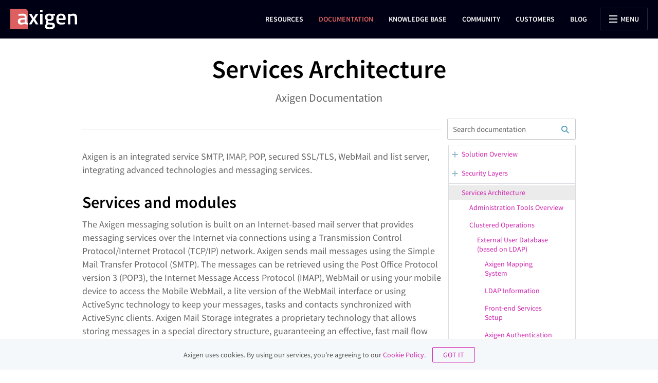

--- FILE ---
content_type: text/html; charset=UTF-8
request_url: https://www.axigen.com/documentation/services-architecture-p45253623
body_size: 7481
content:
<!DOCTYPE html>
<html lang="en">
<head>
	<meta charset="UTF-8">
    <meta name="description" content="AXIGEN Mail Server - Services Architecture"/>

	<title>Services Architecture | Axigen Documentation</title>
	<meta name="content-language" content="en"/>
	<meta name="revisit-after" content="2 days"/>
	<meta name="rating" content="General"/>
	<meta name="robots" content="index, follow"/>
	<meta name="googlebot" content="index, follow"/>
	<meta name="viewport" content="width=device-width, initial-scale=1">
    <link rel="canonical" href="https://www.axigen.com/documentation/services-architecture-p45253623"/>

	<!-- Favicon -->
	<link rel="apple-touch-icon" sizes="180x180" href="/img/new/common/favicon/xapple-touch-icon.png.pagespeed.ic.nXRuOej7TD.webp">
<link rel="icon" type="image/png" sizes="32x32" href="/img/new/common/favicon/xfavicon-32x32.png.pagespeed.ic.dAkla3Bfac.webp">
<link rel="icon" type="image/png" sizes="16x16" href="/img/new/common/favicon/xfavicon-16x16.png.pagespeed.ic.9jayK42vQf.webp">
<link rel="manifest" href="/img/new/common/favicon/site.webmanifest">
<link rel="mask-icon" href="/img/new/common/favicon/safari-pinned-tab.svg" color="#dc6060">
<link rel="shortcut icon" href="/img/new/common/favicon/favicon.ico">
<meta name="msapplication-TileColor" content="#1a2e34">
<meta name="msapplication-config" content="/img/new/common/favicon/browserconfig.xml">
<meta name="theme-color" content="#ffffff">
			<link rel="stylesheet" type="text/css" href="/js,_syntaxhighlighter,_theme.css+css,_new,_general-styles,_general-style.css+css,_new,_page-styles,_documentation,_index.css+css,_new,_general-styles,_components,_lightbox.css.pagespeed.cc.1WzK-jXXf7.css" media="screen"/>
			
			
			
	</head>

<body class="headerless" onload="" data-confluence-content-appearance-published="default">
    <div class="container-wrapper">
                            <div class="top-menu-container">
	<div class="top-nav-container">
		<a class="top-logo" title="Mail Server, Calendaring &amp; Collaboration" href="/"></a>
		
		<ul class="top-nav">
						<li>
				<a class="" href="/mail-server/resources/">Resources</a>

							</li>
						<li>
				<a class=" activ" href="/documentation/">Documentation</a>

							</li>
						<li>
				<a class="" href="/knowledgebase/">Knowledge Base</a>

							</li>
						<li>
				<a class="" href="/community/">Community</a>

							</li>
						<li>
				<a class="" href="/customers/">Customers</a>

							</li>
						<li>
				<a class="" href="/mail-server/articles/">Blog</a>

							</li>
						<li class="nav-menu">
				<label for="mainMenuTrigger" class="open-close-menu">
					<div class="main-menu-button open-button">
						<span class="icon">
							<span class="burger-1"></span>
							<span class="burger-2"></span>
							<span class="burger-3"></span>
						</span>
						<span class="text">Menu</span>
					</div>
					<div class="main-menu-button close-button">
						<span class="icon">
							<span class="bar-1"></span>
							<span class="bar-2"></span>
						</span>
						<span class="text">Close</span>
					</div>
				</label>
			</li>
            		</ul>
	</div>

	<div class="top-submenu-container">
		<div class="menu-container">
			<div class="column">
				<ul>
					<li>
						<a href="/">Mail Server</a>
						<ul>
							<li><a href="/mail-server/isp/">For Service Providers</a></li>
							<li><a class="defaultcase-important" href="/mail-server/msp/">FOR MSPs</a></li>
							<li><a href="/cloud-native-mail-server/">Cloud Native Mail Server</a></li>
							<li><a href="/mail-server/business/">For Businesses</a></li>
							<li><a href="/mail-server/free/">Free Mail Server</a></li>
							<li><a href="/mail-server/features/">Features, Platforms &amp; Roadmap</a></li>
						</ul>
					</li>
				</ul>
			</div>
			<div class="column">
				<ul>
					<li>
						<a href="/mail-server/download/">Downloads</a>
						<ul>
							<li><a href="/mail-server/download/">Downloads</a></li>
							<li><a href="/mail-server/outlook-connector/">Outlook Connector</a></li>
							<li><a href="/mail-server/additional-modules/">Additional Modules</a></li>
							<li><a href="/mail-server/scripts/">Automation Tools</a></li>
						</ul>
					</li>
				</ul>
			</div>
			<div class="column">
				<ul>
					<li>
						<a href="/support/">Support</a>
						<ul>
							<li><a href="/support/">Support Services</a></li>
							<li><a href="/support/service-providers/">SP Support</a></li>
							<li><a href="/support/channel/">Channel Support</a></li>
							<li><a href="/support/business/">Business Support</a></li>
							<li><a href="/support/contact/">Get Support</a></li>
						</ul>
					</li>
				</ul>
			</div>
			<div class="column">
				<ul>
					<li>
						<a href="/mail-server/resources/">Resources</a>
						<ul>
							<li><a href="/documentation/">Documentation</a></li>
							<li><a href="/knowledgebase/">Knowledge Base</a></li>
							<li><a href="/community/">Community</a></li>
							<li><a href="/new-features/">Release History</a></li>
							<li><a href="/customers/">Customers</a></li>
							<li><a href="/mail-server/articles/">Blog</a></li>
						</ul>
					</li>
				</ul>
			</div>
			<div class="column">
				<ul>
					<li>
						<a href="/buy/">Purchase</a>
						<ul>
							<li><a href="/buy/">Buy Online</a></li>
							<li><a href="/buy/#renew">Renew Support</a></li>
							<li><a href="/mail-server/locate-partner/">Locate a Partner</a></li>
							<li><a href="/mail-server/edu-gov-programs/">EDU / GOV Programs</a></li>
							<li><a href="/mail-server/register/">License Registration</a></li>
						</ul>
					</li>
				</ul>
			</div>
			<div class="column">
				<ul>
					<li>
						<a href="/partners/">Partners</a>
						<ul>
							<li><a href="/partners/">Partnership Program</a></li>
							<li><a href="/partners/#signup">Apply Online</a></li>
							<li><a href="/partners/#login">Partner Login</a></li>
						</ul>
					</li>
				</ul>
			</div>
			<div class="column">
				<ul>
					<li>
						<a href="/about-us/">About us</a>
						<ul>
							<li><a href="/about-us/">Company</a></li>
							<li><a href="/about-us/careers/">Careers</a></li>
							<li><a href="/press/">Press Room</a></li>
							<li><a href="/about-us/contact/">Contact</a></li>
						</ul>
					</li>
				</ul>
			</div>
		</div>

		<input type="checkbox" id="mainMenuTrigger" class="main-menu-trigger">
	</div>
</div>        
        
                    <div class="header-wrapper">
                <div class="header">
			<h1 class="header-title">Services Architecture</h1><p class="tagline">Axigen Documentation</p>
	</div>

	<div class="three-colors">
	     <div></div><div></div><div></div>
	</div>

            </div>
                

                            <div class="main-wrapper">
                
	<form method="get" action="search.php" class="documentation-search documentation-search-position">
		<input type="text" name="q" placeholder="Search documentation" value=""><button></button>
	</form>


	<div class="breadcrumbs">
		</div>

<div class="documentation">
		<div class="treeMenu">
<ul>
<li class="expandableNode"><a href="/documentation/solution-overview-p45253430">Solution Overview</a>
<ul>
<li class="leafNode"><a href="/documentation/lets-encrypt-support-p54493192">Let's Encrypt Support</a></li>
<li class="leafNode"><a href="/documentation/branding-localization-p45253584">Branding &amp; Localization</a></li>
<li class="leafNode"><a href="/documentation/server-administration-p45253582">Server Administration</a></li>
<li class="leafNode"><a href="/documentation/ipv6-support-p45253586">IPv6 Support</a></li>
<li class="leafNode"><a href="/documentation/axigen-growsecure%E2%84%A2-p45253574">Axigen GrowSecure™</a></li>
<li class="leafNode"><a href="/documentation/multiplatform-p45253432">MultiPlatform</a></li>
<li class="leafNode"><a href="/documentation/pim-features-p45253578">PIM Features</a></li>
<li class="leafNode"><a href="/documentation/email-features-p45253576">Email Features</a></li>
<li class="leafNode"><a href="/documentation/mobility-features-p45253580">Mobility Features</a></li>
<li class="leafNode"><a href="/documentation/axigen-smartprocessing%E2%84%A2-p45253437">Axigen SmartProcessing™</a></li>
<li class="leafNode"><a href="/documentation/axigen-ultrastorage%E2%84%A2-p45253571">Axigen UltraStorage™</a></li>
<li class="leafNode"><a href="/documentation/modularity-p45253435">Modularity</a></li>
</ul>
</li>
<li class="expandableNode"><a href="/documentation/security-layers-p45253588">Security Layers</a>
<ul>
<li class="leafNode"><a href="/documentation/spf-p45253597">SPF</a></li>
<li class="leafNode"><a href="/documentation/message-acceptance-policies-p45253615">Message Acceptance Policies</a></li>
<li class="leafNode"><a href="/documentation/dns-checks-p45253607">DNS Checks</a></li>
<li class="leafNode"><a href="/documentation/antivirus-p45253613">AntiVirus</a></li>
<li class="leafNode"><a href="/documentation/message-routing-policies-p45253617">Message Routing Policies</a></li>
<li class="leafNode"><a href="/documentation/multi-layer-access-control-p45253592">Multi-layer Access Control</a></li>
<li class="leafNode"><a href="/documentation/flow-control-p45253595">Flow Control</a></li>
<li class="leafNode"><a href="/documentation/antispam-p45253611">AntiSpam</a></li>
<li class="leafNode"><a href="/documentation/encryption-p45253590">Encryption</a></li>
<li class="leafNode"><a href="/documentation/blacklisting-whitelisting-greylisting-p45253603">Blacklisting / Whitelisting / Greylisting</a></li>
<li class="leafNode"><a href="/documentation/incoming-rules-p45253619">Incoming Rules</a></li>
<li class="leafNode"><a href="/documentation/identity-confirmation-p45253609">Identity Confirmation</a></li>
<li class="leafNode"><a href="/documentation/country-filtering-p45253601">Country Filtering</a></li>
<li class="leafNode"><a href="/documentation/domainkeys-p45253599">DomainKeys</a></li>
<li class="leafNode"><a href="/documentation/dnsbl-p45253605">DNSBL</a></li>
</ul>
</li>
<li class="activeNode expandableNode"><a href="/documentation/services-architecture-p45253623">Services Architecture</a>
<ul>
<li class="leafNode"><a href="/documentation/administration-tools-overview-p45253637">Administration Tools Overview</a></li>
<li class="expandableNode"><a href="/documentation/clustered-operations-p45253635">Clustered Operations</a>
<ul>
<li class="expandableNode"><a href="/documentation/external-user-database-based-on-ldap-p45253724">External User Database (based on LDAP)</a>
<ul>
<li class="leafNode"><a href="/documentation/axigen-mapping-system-p45253730">Axigen Mapping System</a></li>
<li class="leafNode"><a href="/documentation/ldap-information-p45253728">LDAP Information</a></li>
<li class="leafNode"><a href="/documentation/front-end-services-setup-p45253738">Front-end Services Setup</a></li>
<li class="leafNode"><a href="/documentation/axigen-authentication-system-p45253732">Axigen Authentication System</a></li>
<li class="leafNode"><a href="/documentation/overview-p45253726">Overview</a></li>
<li class="leafNode"><a href="/documentation/ldap-synchronization-p45253734">LDAP Synchronization</a></li>
<li class="leafNode"><a href="/documentation/ldap-routing-p45253736">LDAP Routing</a></li>
<li class="leafNode"><a href="/documentation/back-end-services-setup-p45253740">Back-end Services Setup</a></li>
</ul>
</li>
<li class="leafNode"><a href="/documentation/internal-distributed-user-database-p45253722">Internal Distributed User Database</a></li>
</ul>
</li>
<li class="expandableNode"><a href="/documentation/engine-p45253625">Engine</a>
<ul>
<li class="leafNode"><a href="/documentation/proprietary-storage-p45253808">Proprietary Storage</a></li>
<li class="leafNode"><a href="/documentation/groupware-p45253802">Groupware</a></li>
<li class="leafNode"><a href="/documentation/filtering-priorities-p45253812">Filtering Priorities</a></li>
<li class="leafNode"><a href="/documentation/collaboration-p45253804">Collaboration</a></li>
<li class="leafNode"><a href="/documentation/email-flow-p45253810">Email Flow</a></li>
<li class="leafNode"><a href="/documentation/services-vs-modules-p45253794">Services vs. Modules</a></li>
<li class="leafNode"><a href="/documentation/queue-management-p45253814">Queue Management</a></li>
<li class="leafNode"><a href="/documentation/engine-modularity-p45253792">Engine Modularity</a></li>
<li class="leafNode"><a href="/documentation/engine-clustered-operations-p45253806">Engine: Clustered Operations</a></li>
<li class="leafNode"><a href="/documentation/admin-delegation-p45253798">Admin Delegation</a></li>
<li class="leafNode"><a href="/documentation/listeners-rules-p45253796">Listeners &amp; Rules</a></li>
<li class="leafNode"><a href="/documentation/account-classes-p45253800">Account Classes</a></li>
</ul>
</li>
<li class="expandableNode"><a href="/documentation/storage-p45253631">Storage</a>
<ul>
<li class="leafNode"><a href="/documentation/storage-advantages-p45253867">Storage Advantages</a></li>
<li class="leafNode"><a href="/documentation/structure-p45253863">Structure</a></li>
</ul>
</li>
<li class="expandableNode"><a href="/documentation/services-p45253627">Services</a>
<ul>
<li class="leafNode"><a href="/documentation/smtp-receiving-p45253817">SMTP Receiving</a></li>
<li class="leafNode"><a href="/documentation/imap-p45253819">IMAP</a></li>
<li class="leafNode"><a href="/documentation/pop3-p45253821">POP3</a></li>
<li class="leafNode"><a href="/documentation/webmail-p45253823">WebMail</a></li>
<li class="leafNode"><a href="/documentation/webadmin-p45253825">WebAdmin</a></li>
<li class="leafNode"><a href="/documentation/cli-p45253827">CLI</a></li>
<li class="leafNode"><a href="/documentation/reporting-p45253831">Reporting</a></li>
<li class="leafNode"><a href="/documentation/logging-p45253829">Logging</a></li>
<li class="leafNode"><a href="/documentation/backup-and-restore-p45253835">Backup and Restore</a></li>
</ul>
</li>
<li class="expandableNode"><a href="/documentation/modules-p45253629">Modules</a>
<ul>
<li class="leafNode"><a href="/documentation/remote-pop-p45253844">Remote POP</a></li>
<li class="leafNode"><a href="/documentation/dnr-p45253842">DNR</a></li>
<li class="leafNode"><a href="/documentation/mobility-p45253849">Mobility</a></li>
<li class="leafNode"><a href="/documentation/the-reporting-module-p45253856">The Reporting Module</a></li>
<li class="leafNode"><a href="/documentation/the-logging-module-p45253852">The Logging Module</a></li>
<li class="leafNode"><a href="/documentation/queue-processing-p45253840">Queue Processing</a></li>
<li class="leafNode"><a href="/documentation/smtp-sending-p45253838">SMTP Sending</a></li>
</ul>
</li>
<li class="expandableNode"><a href="/documentation/integrating-with-other-solutions-p45253633">Integrating with Other Solutions</a>
<ul>
<li class="leafNode"><a href="/documentation/php-cli-api-p45253880">PHP CLI API</a></li>
<li class="leafNode"><a href="/documentation/archiving-p45253883">Archiving</a></li>
<li class="leafNode"><a href="/documentation/ad-snap-in-p45253876">AD Snap-in</a></li>
<li class="leafNode"><a href="/documentation/webmail-interface-themes-p45253878">WebMail Interface Themes</a></li>
</ul>
</li>
</ul>
</li>
</ul>
</div>

<p>Axigen is an integrated service SMTP, IMAP, POP, secured SSL/TLS, WebMail and list server, integrating advanced technologies and messaging services.</p>
<h2 id="ServicesArchitecture-Servicesandmodules">Services and modules</h2>
<p>The Axigen messaging solution is built on an Internet-based mail server that provides messaging services over the Internet via connections using a Transmission Control Protocol/Internet Protocol (TCP/IP) network. Axigen sends mail messages using the Simple Mail Transfer Protocol (SMTP). The messages can be retrieved using the Post Office Protocol version 3 (POP3), the Internet Message Access Protocol (IMAP), WebMail or using your mobile device to access the Mobile WebMail, a lite version of the WebMail interface or using ActiveSync technology to keep your messages, tasks and contacts synchronized with ActiveSync clients. Axigen Mail Storage integrates a proprietary technology that allows storing messages in a special directory structure, guaranteeing an effective, fast mail flow and optimizing space-saving.</p>
<h2 id="ServicesArchitecture-ArchitectureFeatures">Architecture Features</h2>
<p>Axigen incorporates a multi-threaded engine, which can break server activity into multiple parallel processing threads. This enables you to allocate a certain number of processing threads to specific modules (SMTP incoming / SMTP outgoing / WebMail / IMAP etc.) Running services can be configured at service, domain and account level.</p>
<p>Most Axigen services (SMTP Incoming, SMTP Outgoing, POP, IMAP, WebMail) make use of configurable listeners to define rules for accepting or denying connections.</p>
<h2 id="ServicesArchitecture-AdministrationTools">Administration Tools</h2>
<p>The administration tools enable both centralized configuration (WebAdmin and Command Line Interface) and manual configuration (configuration file).</p>
<p>For each service described in the Architecture chapter, configuration options are available in each of these tools (WebAdmin, CLI and the configuration file, axigen.cfg).</p>
<h2 id="ServicesArchitecture-Security">Security</h2>
<p>Axigen incorporates an advanced filtering system and other innovative security tools (AntiVirus, AntiSpam, AntiSpoofing - SPF Authentication, SSL/TLS authentication etc.).</p>
<p>Highly configurable logging and reporting services are also available, and a Backup service allowing you to securely backup and restore your domain and user configuration.</p>
<p>Below you can find a schema illustrating all of Axigen's components.</p>
<span class="confluence-embedded-file-wrapper image-left-wrapper confluence-embedded-manual-size"><img class="confluence-embedded-image image-left" width="340" loading="lazy" src="/usr/documentation/attachments/340xNx30b32de2-8fe4-4ac9-a46b-dbf5f956dc90.png.pagespeed.ic.zt01WULDBL.webp" data-height="800" data-width="1200" data-unresolved-comment-count="0" data-linked-resource-id="645300402" data-linked-resource-version="1" data-linked-resource-type="attachment" data-linked-resource-default-alias="axigen-modules-architecture-diagram.png" data-linked-resource-content-type="image/png" data-linked-resource-container-id="45253623" data-linked-resource-container-version="10" data-media-id="30b32de2-8fe4-4ac9-a46b-dbf5f956dc90" data-media-type="file"/></span>
</div>

<div class="bottom-nav">
			<a class="prev" href="/documentation/dnsbl-p45253605">DNSBL</a>
		<span class="arrow"></span>
				<a class="next" href="/documentation/administration-tools-overview-p45253637">Administration Tools Overview</a>
		<span class="arrow"></span>
	</div>
            </div>
                

                            <div class="footer-wrapper">
                <div class="footer dark-bg">
	<div class="menu-container no-mobile padding-top-50 text-align-left">
		<div class="column">
			<ul>
				<li>
					<a href="/">Mail Server</a>
					<ul>
						<li><a href="/mail-server/business/">Business Mail Server</a></li>
						<li><a href="/mail-server/isp/">ISP Mail Server</a></li>
						<li><a href="/mail-server/msp/">MSP Mail Server</a></li>
						<li><a href="/mail-server/free/">Free Mail Server</a></li>
						<li><a href="/linux-mail-server/">Linux Mail Server</a></li>
						<li><a href="/windows-mail-server/">Windows Mail Server</a></li>
						<li><a href="/docker-mail-server/">Docker Mail Server</a></li>
						<li><a href="/cloud-native-mail-server/">Cloud Native Mail Server</a></li>
						<li><a href="/atmail-alternative/">Atmail Alternative</a></li>
					</ul>
				</li>
			</ul>
		</div>
		<div class="column">
			<ul>
				<li>
					<a href="/mail-server/resources/">Resources</a>
					<ul>
						<li><a href="/mail-server/download/">Download</a></li>
						<li><a href="/support/">Support Plans</a></li>
						<li><a href="/mail-server/features/">Features, Platforms &amp; Roadmap</a></li>
						<li><a href="/documentation/">Documentation</a></li>
						<li><a href="/knowledgebase/">Knowledge Base</a></li>
						<li><a href="/community/">Community</a></li>
						<li><a href="/mail-server/articles/">Blog</a></li>
					</ul>
				</li>
			</ul>
		</div>
		<div class="column">
			<ul>
				<li>
					<a href="/buy/">Purchase</a>
					<ul>
						<li><a href="/buy/">Buy Online</a></li>
						<li><a href="/buy/#renew">Renew Support</a></li>
						<li><a href="/mail-server/locate-partner/">Locate A Partner</a></li>
						<li><a href="/mail-server/register/">License Registration</a></li>
					</ul>
				</li>
			</ul>
		</div>
		<div class="column">
			<ul>
				<li>
					<a href="/partners/">Partners</a>
					<ul>
						<li><a href="/partners/">Partnership Program</a>
						</li><li><a href="/partners/#signup">Apply Online</a></li>
						<li><a href="/partners/#login">Partner Login</a></li>
					</ul>
				</li>
			</ul>
		</div>
		<div class="column">
			<ul>
				<li>
					<a href="/about-us/">About us</a>
					<ul>
						<li><a href="/about-us/">Company</a></li>
						<li><a href="/about-us/careers/">Careers</a></li>
						<li><a href="/press/">Press Room</a></li>
						<li><a href="/about-us/contact/">Contact</a></li>
					</ul>
				</li>
			</ul>
		</div>
	</div>

	<div class="description-container no-mobile">
		<div class="column">
			<p>Axigen is a premium, scalable, all-in-one Windows &amp; Linux <a href="/">mail server</a> software. A <a href="/mail-server/free/">free mail server</a> version is available for personal and lab use, along with the <a href="/mail-server/business/">business mail server</a> and the <a href="/mail-server/msp/">MSP mail server</a>, for Managed Service Providers, which also include features like personal organizer, groupware, AntiVirus, AntiSpam, or advanced security policies. The carrier-class <a href="/mail-server/isp/">ISP mail server</a> solution completes the Axigen offering and comes with clustering support, delegated administration, extensive APIs, as well as a cloud-native, Kubernetes based deployment option.</p>
		</div>
	</div>

	<div class="links-container">
		<div class="column social-container">
			<ul>
				<li>
					<a class="fb" target="_blank" rel="noreferrer" href="https://www.facebook.com/axigenmessaging" title="Follow us on Facebook"></a>
				</li>
				<li>
					<a class="tw" target="_blank" rel="noreferrer" href="http://twitter.com/axigen" title="Follow us on Twitter"></a>
				</li>
				<li>
					<a class="li" target="_blank" rel="noreferrer" href="https://www.linkedin.com/company/axigen-messaging/" title="We are on LinkedIn"></a>
				</li>
			</ul>
		</div>

		<div class="column legal-container">
			<ul>
				<li><a href="/legal/eula/">EULA</a></li>
				<li><span class="separator">&nbsp;&bull;&nbsp;</span></li>
				<li class="padding-left-3"><a href="/legal/privacy-policy/">Privacy Policy</a></li>
				<li><span class="separator">&nbsp;&bull;&nbsp;</span></li>
				<li class="padding-left-3"><a href="/legal/cookie-policy/">Cookie Policy</a></li>
			</ul>
		</div>
	</div>
</div>
            </div>
                    </div>
    
        <script language="JavaScript" type="text/javascript">//<![CDATA[
var axiApp={params:{},set:function(param,value){this.params[param]=value;},get:function(param){return typeof this.params[param]!='undefined'?this.params[param]:null;},del:function(param){delete this.params[param];},disableTracking:function(){this.set('TRACKING_DISABLED',true);},isTrackingEnabled:function(){return this.get('TRACKING_DISABLED')?false:true;},setGoogleReCaptcha:function(settingJson){if(typeof settingJson=='object'&&'siteKey'in settingJson&&'fieldName'in settingJson){this.set('GOOGLE_RECAPTCHA',settingJson);}else{this.set('GOOGLE_RECAPTCHA',null);}},isGoogleReCaptchaEnabled:function(){return this.get('GOOGLE_RECAPTCHA');},sendGoogleAnalyticsEvent:function(eventObj){window.dataLayer=window.dataLayer||[];window.dataLayer.push(eventObj);return true;},getGoogleAnalyticsClientId:function(){if(!this.get('GA_CLIENT_ID')){try{var cookie=this.getCookie("_ga").split(".");this.set("GA_CLIENT_ID",cookie[2]+"."+cookie[3]);}catch(e){}}return this.get('GA_CLIENT_ID');},getCookie:function(cname){let name=cname+"=";let decodedCookie=decodeURIComponent(document.cookie);let ca=decodedCookie.split(';');for(let i=0;i<ca.length;i++){let c=ca[i];while(c.charAt(0)==' '){c=c.substring(1);}if(c.indexOf(name)==0){return c.substring(name.length,c.length);}}return"";}}
//]]></script>
    <script>axiApp.setGoogleReCaptcha({"siteKey":"6LfefdscAAAAALq_u9N4ng1CndmdLL7I7U4iPknu","fieldName":"g-recaptcha-response"});</script>

            <script language="JavaScript" type="text/javascript" src="/js/new/lib/jquery-3.6.0.min.js.pagespeed.jm.vSq_cOaZon.js"></script>
            <script src="/js/new,_lib,_jquery_cookie.js+new,_general-scripts,_cookies.js+new,_general-scripts,_dark-mode.js+new,_general-scripts,_menu.js+new,_lib,_modernizr-custom.js+downloads.js+lightbox.js.pagespeed.jc.y0JC1opy0z.js"></script><script>eval(mod_pagespeed_6yi9qSDmcA);</script>
            <script>eval(mod_pagespeed_1If9QtkgEH);</script>
            <script>eval(mod_pagespeed_nv76FbkLnK);</script>
            <script>eval(mod_pagespeed_29vlC$xC90);</script>
            <script>eval(mod_pagespeed_kXmFCRhWsQ);</script>
            <script>eval(mod_pagespeed_KzrxHssqdP);</script>
            <script>eval(mod_pagespeed_DPOer$UYDh);</script>
            <script language="JavaScript" type="text/javascript" src="/js/syntaxhighlighter/syntaxhighlighter.js"></script>
            <script language="JavaScript" type="text/javascript" src="/js/new/page-scripts/documentation.js.pagespeed.jm.mPJ7ux2FNQ.js"></script>
        

        <div class="cookie-wrapper">
	Axigen uses cookies. By using our services, you’re agreeing to our <a target="_blank" href="/legal/cookie-policy/">Cookie Policy</a>. <a href="#" class="agree-cookies">GOT IT</a>
</div>    

        
        
                
            <!-- Google Tag Manager -->
            <script>(function(w,d,s,l,i){w[l]=w[l]||[];w[l].push({'gtm.start':new Date().getTime(),event:'gtm.js'});var f=d.getElementsByTagName(s)[0],j=d.createElement(s),dl=l!='dataLayer'?'&l='+l:'';j.async=true;j.src='https://www.googletagmanager.com/gtm.js?id='+i+dl;f.parentNode.insertBefore(j,f);})(window,document,'script','dataLayer','GTM-MJD4WHJ');</script>
            <!-- End Google Tag Manager -->

            <!-- Google Tag Manager (noscript) -->
            <noscript><iframe src="https://www.googletagmanager.com/ns.html?id=GTM-MJD4WHJ" height="0" width="0" style="display:none;visibility:hidden"></iframe></noscript>
            <!-- End Google Tag Manager (noscript) -->
        

        
                

                        
            <script language="JavaScript" type="text/javascript" async>//<![CDATA[
(function(o){var b="https://api.autopilothq.com/anywhere/",t="af4fa57019d947d09ec65a2519c3916cc42edc39c0054314b958812c5239a030",a=window.AutopilotAnywhere={_runQueue:[],run:function(){this._runQueue.push(arguments);}},c=encodeURIComponent,s="SCRIPT",d=document,l=d.getElementsByTagName(s)[0],p="t="+c(d.title||"")+"&u="+c(d.location.href||"")+"&r="+c(d.referrer||""),j="text/javascript",z,y;if(!window.Autopilot)window.Autopilot=a;if(o.app)p="devmode=true&"+p;z=function(src,asy){var e=d.createElement(s);e.src=src;e.type=j;e.async=asy;l.parentNode.insertBefore(e,l);};y=function(){z(b+t+'?'+p,true);};if(window.attachEvent){window.attachEvent("onload",y);}else{window.addEventListener("load",y,false);}})({});if(window.autopilotUserArr){$(document).ready(function(){Autopilot.run("associate",autopilotUserArr);});}
//]]></script>
        


        
        
            <script type="text/javascript">window.intercomSettings={api_base:"https://api-iam.intercom.io",app_id:"ur9372uo",hide_default_launcher:false}</script>
        
        
            <script language="JavaScript" type="text/javascript" async>//<![CDATA[
(function(){var w=window;var ic=w.Intercom;if(typeof ic==="function"){ic('reattach_activator');ic('update',w.intercomSettings);}else{var d=document;var i=function(){i.c(arguments);};i.q=[];i.c=function(args){i.q.push(args);};w.Intercom=i;var l=function(){var s=d.createElement('script');s.type='text/javascript';s.async=true;s.src='https://widget.intercom.io/widget/ur9372uo';var x=d.getElementsByTagName('script')[0];x.parentNode.insertBefore(s,x);};if(document.readyState==='complete'){l();}else if(w.attachEvent){w.attachEvent('onload',l);}else{w.addEventListener('load',l,false);}}})();
//]]></script>
        

        


        
        <script language="JavaScript" type="text/javascript" src="/js/getSetReff.js.pagespeed.jm.4mC-KkBw0I.js"></script>
        <script type="text/javascript">var dataLayer=dataLayer||[];dataLayer.push({"getSetReff":"v1.0","setDomain":"axigen.com"});</script>
    


            
            <script type="text/javascript">$(function(){if(axiApp.isTrackingEnabled()){window.intercomSettings.ga_client_id=axiApp.getGoogleAnalyticsClientId();}});window.intercomSettings.tracking_payload=getSetReff(0,0);</script>
        
        </body>
</html>


--- FILE ---
content_type: text/css
request_url: https://www.axigen.com/js,_syntaxhighlighter,_theme.css+css,_new,_general-styles,_general-style.css+css,_new,_page-styles,_documentation,_index.css+css,_new,_general-styles,_components,_lightbox.css.pagespeed.cc.1WzK-jXXf7.css
body_size: 11818
content:
.syntaxhighlighter a,
.syntaxhighlighter div,
.syntaxhighlighter code,
.syntaxhighlighter table,
.syntaxhighlighter table td,
.syntaxhighlighter table tr,
.syntaxhighlighter table tbody,
.syntaxhighlighter table thead,
.syntaxhighlighter table caption,
.syntaxhighlighter textarea {
  -moz-border-radius: 0 0 0 0 !important;
  -webkit-border-radius: 0 0 0 0 !important;
  background: none !important;
  border: 0 !important;
  bottom: auto !important;
  float: none !important;
  height: auto !important;
  left: auto !important;
  line-height: 1.1em !important;
  margin: 0 !important;
  outline: 0 !important;
  overflow: visible !important;
  padding: 0 !important;
  position: static !important;
  right: auto !important;
  text-align: left !important;
  top: auto !important;
  vertical-align: baseline !important;
  width: auto !important;
  box-sizing: content-box !important;
  font-family: 'SFMono-Medium', 'SF Mono', 'Segoe UI Mono', 'Roboto Mono', 'Ubuntu Mono', Menlo, Consolas, Courier, monospace !important;
  font-weight: normal !important;
  font-style: normal !important;
  font-size: 1em !important;
  min-height: inherit !important;
  min-height: auto !important; }

.syntaxhighlighter {
  width: 100% !important;
  margin: 1em 0 1em 0 !important;
  position: relative !important;
  overflow: auto !important;
  font-size: 1em !important; }
  .syntaxhighlighter .container:before, .syntaxhighlighter .container:after {
    content: none !important; }
  .syntaxhighlighter.source {
    overflow: hidden !important; }
  .syntaxhighlighter .bold {
    font-weight: bold !important; }
  .syntaxhighlighter .italic {
    font-style: italic !important; }
  .syntaxhighlighter .line {
    white-space: pre !important; }
  .syntaxhighlighter table {
    width: 100% !important; }
    .syntaxhighlighter table caption {
      text-align: left !important;
      padding: .5em 0 0.5em 1em !important; }
    .syntaxhighlighter table td.code {
      width: 100% !important; }
      .syntaxhighlighter table td.code .container {
        position: relative !important; }
        .syntaxhighlighter table td.code .container textarea {
          box-sizing: border-box !important;
          position: absolute !important;
          left: 0 !important;
          top: 0 !important;
          width: 100% !important;
          height: 100% !important;
          border: none !important;
          background: white !important;
          padding-left: 1em !important;
          overflow: hidden !important;
          white-space: pre !important; }
    .syntaxhighlighter table td.gutter .line {
      text-align: right !important;
      padding: 0 0.5em 0 1em !important; }
    .syntaxhighlighter table td.code .line {
      padding: 0 1em !important; }
  .syntaxhighlighter.nogutter td.code .container textarea, .syntaxhighlighter.nogutter td.code .line {
    padding-left: 0em !important; }
  .syntaxhighlighter.show {
    display: block !important; }
  .syntaxhighlighter.collapsed table {
    display: none !important; }
  .syntaxhighlighter.collapsed .toolbar {
    padding: 0.1em 0.8em 0em 0.8em !important;
    font-size: 1em !important;
    position: static !important;
    width: auto !important;
    height: auto !important; }
    .syntaxhighlighter.collapsed .toolbar span {
      display: inline !important;
      margin-right: 1em !important; }
      .syntaxhighlighter.collapsed .toolbar span a {
        padding: 0 !important;
        display: none !important; }
        .syntaxhighlighter.collapsed .toolbar span a.expandSource {
          display: inline !important; }
  .syntaxhighlighter .toolbar {
    position: absolute !important;
    right: 1px !important;
    top: 1px !important;
    width: 11px !important;
    height: 11px !important;
    font-size: 10px !important;
    z-index: 10 !important; }
    .syntaxhighlighter .toolbar span.title {
      display: inline !important; }
    .syntaxhighlighter .toolbar a {
      display: block !important;
      text-align: center !important;
      text-decoration: none !important;
      padding-top: 1px !important; }
      .syntaxhighlighter .toolbar a.expandSource {
        display: none !important; }
  .syntaxhighlighter.ie {
    font-size: .9em !important;
    padding: 1px 0 1px 0 !important; }
    .syntaxhighlighter.ie .toolbar {
      line-height: 8px !important; }
      .syntaxhighlighter.ie .toolbar a {
        padding-top: 0px !important; }
  .syntaxhighlighter.printing .line.alt1 .content,
  .syntaxhighlighter.printing .line.alt2 .content,
  .syntaxhighlighter.printing .line.highlighted .number,
  .syntaxhighlighter.printing .line.highlighted.alt1 .content,
  .syntaxhighlighter.printing .line.highlighted.alt2 .content {
    background: none !important; }
  .syntaxhighlighter.printing .line .number {
    color: #bbbbbb !important; }
  .syntaxhighlighter.printing .line .content {
    color: black !important; }
  .syntaxhighlighter.printing .toolbar {
    display: none !important; }
  .syntaxhighlighter.printing a {
    text-decoration: none !important; }
  .syntaxhighlighter.printing .plain, .syntaxhighlighter.printing .plain a {
    color: black !important; }
  .syntaxhighlighter.printing .comments, .syntaxhighlighter.printing .comments a {
    color: #008200 !important; }
  .syntaxhighlighter.printing .string, .syntaxhighlighter.printing .string a {
    color: blue !important; }
  .syntaxhighlighter.printing .keyword {
    color: #006699 !important;
    font-weight: bold !important; }
  .syntaxhighlighter.printing .preprocessor {
    color: gray !important; }
  .syntaxhighlighter.printing .variable {
    color: #aa7700 !important; }
  .syntaxhighlighter.printing .value {
    color: #009900 !important; }
  .syntaxhighlighter.printing .functions {
    color: #ff1493 !important; }
  .syntaxhighlighter.printing .constants {
    color: #0066cc !important; }
  .syntaxhighlighter.printing .script {
    font-weight: bold !important; }
  .syntaxhighlighter.printing .color1, .syntaxhighlighter.printing .color1 a {
    color: gray !important; }
  .syntaxhighlighter.printing .color2, .syntaxhighlighter.printing .color2 a {
    color: #ff1493 !important; }
  .syntaxhighlighter.printing .color3, .syntaxhighlighter.printing .color3 a {
    color: red !important; }
  .syntaxhighlighter.printing .break, .syntaxhighlighter.printing .break a {
    color: black !important; }

.syntaxhighlighter {
  background-color: white !important; }
  .syntaxhighlighter .line.alt1 {
    background-color: white !important; }
  .syntaxhighlighter .line.alt2 {
    background-color: white !important; }
  .syntaxhighlighter .line.highlighted.alt1, .syntaxhighlighter .line.highlighted.alt2 {
    background-color: #e0e0e0 !important; }
  .syntaxhighlighter .line.highlighted.number {
    color: black !important; }
  .syntaxhighlighter table caption {
    color: black !important; }
  .syntaxhighlighter table td.code .container textarea {
    background: white;
    color: black; }
  .syntaxhighlighter .gutter {
    color: #afafaf !important; }
    .syntaxhighlighter .gutter .line {
      border-right: 3px solid #6ce26c !important; }
      .syntaxhighlighter .gutter .line.highlighted {
        background-color: #6ce26c !important;
        color: white !important; }
  .syntaxhighlighter.printing .line .content {
    border: none !important; }
  .syntaxhighlighter.collapsed {
    overflow: visible !important; }
    .syntaxhighlighter.collapsed .toolbar {
      color: #00f !important;
      background: #fff !important;
      border: 1px solid #6ce26c !important; }
      .syntaxhighlighter.collapsed .toolbar a {
        color: #00f !important; }
        .syntaxhighlighter.collapsed .toolbar a:hover {
          color: #f00 !important; }
  .syntaxhighlighter .toolbar {
    color: #fff !important;
    background: #6ce26c !important;
    border: none !important; }
    .syntaxhighlighter .toolbar a {
      color: #fff !important; }
      .syntaxhighlighter .toolbar a:hover {
        color: #000 !important; }
  .syntaxhighlighter .plain, .syntaxhighlighter .plain a {
    color: black !important; }
  .syntaxhighlighter .comments, .syntaxhighlighter .comments a {
    color: #008200 !important; }
  .syntaxhighlighter .string, .syntaxhighlighter .string a {
    color: blue !important; }
  .syntaxhighlighter .keyword {
    font-weight: bold !important;
    color: #006699 !important; }
  .syntaxhighlighter .preprocessor {
    color: gray !important; }
  .syntaxhighlighter .variable {
    color: #aa7700 !important; }
  .syntaxhighlighter .value {
    color: #009900 !important; }
  .syntaxhighlighter .functions {
    color: #ff1493 !important; }
  .syntaxhighlighter .constants {
    color: #0066cc !important; }
  .syntaxhighlighter .script {
    font-weight: bold !important;
    color: #006699 !important;
    background-color: none !important; }
  .syntaxhighlighter .color1, .syntaxhighlighter .color1 a {
    color: gray !important; }
  .syntaxhighlighter .color2, .syntaxhighlighter .color2 a {
    color: #ff1493 !important; }
  .syntaxhighlighter .color3, .syntaxhighlighter .color3 a {
    color: red !important; }
.button-rounded-big {
  display: inline-block;
  border-radius: 30px;
  font-family: "Source Sans Pro", sans-serif;
  font-size: 15px;
  font-weight: 700;
  text-transform: uppercase;
  text-align: center;
  vertical-align: middle;
  text-decoration: none;
  transition: all 0.2s ease-in-out 0s;
  min-width: 156px;
  height: 51px;
  line-height: 47px;
  padding: 0 40px;
  border: 2px solid #fff;
}

.button-rounded-small {
  display: inline-block;
  border-radius: 30px;
  font-family: "Source Sans Pro", sans-serif;
  font-size: 15px;
  font-weight: 700;
  text-transform: uppercase;
  text-align: center;
  vertical-align: middle;
  text-decoration: none;
  transition: all 0.2s ease-in-out 0s;
  min-width: 75px;
  line-height: 18px;
  padding: 8px 30px;
  border: 1px solid #fff;
}

.button-background-red {
  background: #dc6060;
  border-color: #dc6060;
  color: #fff;
}

.button-background-red:hover {
  opacity: 0.7;
}

.button-background-blue-green {
  background: #5975E4;
  color: #fff;
}

.button-background-blue-green:hover {
  opacity: 0.7;
}

.button-border-blue-green {
  border-color: #5975E4;
  color: #5975E4;
}

.button-border-blue-green:hover {
  background: #5975E4;
  color: #fff;
}

.button-border-red {
  border-color: #dc6060;
  color: #dc6060;
}

.button-border-red:hover {
  opacity: 0.7;
}

.button-border-highlight {
  border-color: #D021AE;
  color: #D021AE;
}

.button-border-highlight:hover {
  opacity: 0.7;
}

.button-border-white {
  border-color: #fff;
  color: #fff;
}

.button-border-white:hover {
  background: #fff;
  color: #5975E4;
}

.button-outline:hover {
  opacity: 1;
}

.has-icon {
  display: inline-flex;
  align-items: center;
  justify-content: center;
}

.has-icon .pdf-icon {
  width: 21px;
  height: 24px;
  background-position: left top;
  background-size: 21px 24px;
  background-repeat: no-repeat;
  margin-right: 8px;
}

@media (min-width: 320px) and (max-width: 767px) {
  .has-icon .pdf-icon {
    font-size: 12px;
  }
}

.has-icon .pdf-icon.red {
  background-image: url(img/new/common/icon-pdf-boxed-red.svg);
}

.has-icon .pdf-icon.white {
  background-image: url(img/new/common/icon-pdf-boxed-white.svg);
}

.scroll-arrow-thin {
  bottom: 60px;
  display: table;
  width: 50px;
  height: 50px;
  opacity: .7;
  transition: opacity .2s linear;
}

@media (min-width: 320px) and (max-width: 767px) {
  .scroll-arrow-thin {
    bottom: 20px;
  }
}

@media (min-width: 768px) and (max-width: 1169px) {
  .scroll-arrow-thin {
    bottom: 20px;
  }
}

.scroll-arrow-thin span {
  display: inline-block;
  width: 30px;
  height: 30px;
  box-sizing: border-box;
  border-left: 1px solid #fff;
  border-bottom: 1px solid #fff;
  -ms-transform: rotate(-45deg);
  -webkit-transform: rotate(-45deg);
  transform: rotate(-45deg);
}

h1 {
  font-family: "Source Sans Pro", sans-serif;
  font-size: 48px;
  font-weight: 200;
  line-height: 57px;
  color: #fff;
}

.header-subtitle {
  font-family: "Source Sans Pro", sans-serif;
  font-size: 22px;
  font-weight: 300;
  line-height: 30px;
  color: rgba(255, 255, 255, 0.7);
}

h2 {
  font-family: "Source Sans Pro", sans-serif;
  font-size: 36px;
  font-weight: 400;
  line-height: 45px;
  color: #000;
}

html.dark h2 {
  color: #fff;
}

h3 {
  color: #000;
}

html.dark h3 {
  color: #fff;
}

h4 {
  font-family: "Source Sans Pro", sans-serif;
  font-size: 18px;
  font-weight: 600;
  line-height: 24px;
  color: #000;
}

html.dark h4 {
  color: #fff;
}

h5 {
  color: #000;
}

html.dark h5 {
  color: #fff;
}

.header-title {
  font: 600 40px/50px 'Source Sans Pro', sans-serif;
  color: #fff;
}

@media (min-width: 320px) and (max-width: 767px) {
  .header-title {
    font: 600 24px/30px 'Source Sans Pro', sans-serif;
  }
}

body.headerless .header-title {
  margin-top: 30px;
  font-weight: 300;
  color: #000;
}

html.dark body.headerless .header-title {
  color: #fff;
}

.second-title {
  margin: 10px auto;
  font: 200 26px/32px "Source Sans Pro", sans-serif;
  color: rgba(255, 255, 255, 0.7);
}

@media (min-width: 320px) and (max-width: 767px) {
  .second-title {
    font: 200 24px/32px "Source Sans Pro", sans-serif;
  }
}

.main-title {
  font: 600 36px/42px "Source Sans Pro", sans-serif;
  color: #000;
}

html.dark .main-title {
  color: #fff;
}

.sub-title {
  font: 600 22px/30px "Source Sans Pro",sans-serif;
  color: #000;
  margin-bottom: 15px;
}

html.dark .sub-title {
  color: #fff;
}

.subtitle {
  font: 600 16px/24px "Source Sans Pro", sans-serif;
  color: #3c427f;
}

html.dark .subtitle {
  color: #D2D0FF;
}

.tagline {
  font-family: "Source Sans Pro", sans-serif;
  font-size: 22px;
  font-weight: 300;
  line-height: 30px;
}

.tagline a {
  font-family: "Source Sans Pro", sans-serif;
  font-size: 22px;
  font-weight: 300;
  line-height: 30px;
  color: #5975E4;
}

.subtagline {
  font: 400 16px/22px 'Source Sans Pro', sans-serif;
  color: rgba(255, 255, 255, 0.5);
}

/* Header & Footer Common Elements */
.top-menu-container .top-submenu-container .menu-container .column ul li a, .footer-wrapper .footer .menu-container .column ul li a {
  font-family: "Source Sans Pro", sans-serif;
  font-size: 20px;
  font-weight: 600;
  line-height: 28px;
  color: #fff;
  text-transform: uppercase;
}

.top-menu-container .top-submenu-container .menu-container .column ul li a:hover, .footer-wrapper .footer .menu-container .column ul li a:hover {
  color: #dc6060;
  opacity: 1;
}

.top-menu-container .top-submenu-container .menu-container .column ul li ul li a, .footer-wrapper .footer .menu-container .column ul li ul li a, .footer-wrapper .footer .links-container .column.legal-container ul li a {
  padding: 6px 0;
  font-family: "Source Sans Pro", sans-serif;
  font-size: 14px;
  font-weight: 600;
  line-height: normal;
  color: rgba(255, 255, 255, 0.5);
  text-transform: uppercase;
}

.top-menu-container .top-submenu-container .menu-container .column ul li ul li a:hover, .footer-wrapper .footer .menu-container .column ul li ul li a:hover, .footer-wrapper .footer .links-container .column.legal-container ul li a:hover {
  color: #dc6060;
  opacity: 1;
}

.top-menu-container .top-submenu-container .menu-container, .footer-wrapper .footer .menu-container {
  display: flex;
  flex-wrap: wrap;
  justify-content: space-between;
  max-width: 100%;
  padding: 20px 0;
}

.top-menu-container .top-submenu-container .menu-container .column, .footer-wrapper .footer .menu-container .column {
  flex: 1;
  display: flex;
  min-width: 200px;
  padding: 0 20px;
}

@media (min-width: 320px) and (max-width: 767px) {
  .top-menu-container .top-submenu-container .menu-container .column, .footer-wrapper .footer .menu-container .column {
    min-width: 50%;
  }
}

.top-menu-container .top-submenu-container .menu-container .column ul li, .footer-wrapper .footer .menu-container .column ul li {
  display: flex;
  flex-direction: column;
  justify-content: center;
}

.top-menu-container .top-submenu-container .menu-container .column ul li ul, .footer-wrapper .footer .menu-container .column ul li ul {
  margin: 15px 0;
}

/* Start Menu Style */
.header-wrapper {
  position: relative;
  width: 100%;
}

.top-menu-container {
  position: fixed;
  top: 0;
  left: 0;
  display: flex;
  flex-direction: column;
  width: 100%;
  z-index: 16;
}

.top-menu-container .top-nav-container {
  position: relative;
  display: flex;
  flex-wrap: wrap;
  align-items: center;
  justify-content: space-between;
  width: 100%;
  min-height: 75px;
  padding: 0 20px;
  border-bottom: 1px solid transparent;
  transition: background-color 0.1s ease-in-out;
}

.top-menu-container .top-nav-container .top-logo {
  position: absolute;
  top: 17px;
  display: block;
  width: 150px;
  height: 40px;
  background: url(img/new/axigen-logo-2015.svg) top left no-repeat;
  background-size: auto 100%;
}

.top-menu-container .top-nav-container .top-logo:hover {
  opacity: 1;
}

.top-menu-container .top-nav-container .top-nav {
  flex: 1;
  display: flex;
  align-items: center;
  justify-content: flex-end;
  padding-left: 170px;
  padding-right: 103px;
}

.top-menu-container .top-nav-container .top-nav li {
  white-space: nowrap;
}

.top-menu-container .top-nav-container .top-nav li > a {
  display: block;
  padding: 12px 15px;
  font-family: "Source Sans Pro", sans-serif;
  font-size: 14px;
  font-weight: 600;
  line-height: normal;
  color: #fff;
  text-decoration: none;
  text-transform: uppercase;
  cursor: pointer;
  transition: all 0.2s ease-in-out;
}

.top-menu-container .top-nav-container .top-nav li > a:hover {
  color: #dc6060;
  opacity: 1;
}

.top-menu-container .top-nav-container .top-nav li > a.activ {
  color: #dc6060;
  opacity: 1;
}

.top-menu-container .top-nav-container .top-nav li > a.button-highlight {
  margin-left: 10px;
  margin-right: 10px;
  padding: 10px 20px;
  background-color: #dc6060;
  border-color: #dc6060;
  color: #fff;
}

@media (min-width: 320px) and (max-width: 767px) {
  .top-menu-container .top-nav-container .top-nav li > a.button-highlight {
    margin-right: 0;
  }
}

.top-menu-container .top-nav-container .top-nav li > a.button-highlight:hover {
  color: #fff;
  opacity: .7;
}

.top-menu-container .top-nav-container .top-nav li.nav-menu {
  position: absolute;
  top: 15px;
  right: 20px;
}

.top-menu-container .top-nav-container .top-nav li.nav-menu .open-close-menu .main-menu-button {
  display: flex;
  align-items: center;
  justify-content: center;
  width: 93px;
  padding: 12px 15px;
  border: 1px solid rgba(255, 255, 255, 0.15);
  border-radius: 2px;
  font-family: "Source Sans Pro", sans-serif;
  font-size: 14px;
  font-weight: 600;
  line-height: normal;
  color: #fff;
  text-decoration: none;
  text-transform: uppercase;
  cursor: pointer;
}

.top-menu-container .top-nav-container .top-nav li.nav-menu .open-close-menu .main-menu-button span {
  transition: all .2s ease-in-out;
}

.top-menu-container .top-nav-container .top-nav li.nav-menu .open-close-menu .main-menu-button span.icon {
  margin-right: 6px;
  width: 16px;
  height: 16px;
}

.top-menu-container .top-nav-container .top-nav li.nav-menu .open-close-menu .main-menu-button.open-button .icon {
  display: flex;
  flex-direction: column;
  justify-content: center;
  cursor: pointer;
}

.top-menu-container .top-nav-container .top-nav li.nav-menu .open-close-menu .main-menu-button.open-button .icon span {
  display: block;
  height: 2px;
  background-color: #fff;
}

.top-menu-container .top-nav-container .top-nav li.nav-menu .open-close-menu .main-menu-button.open-button .icon span:not(:last-child) {
  margin-bottom: 4px;
}

body.menu-open .top-menu-container .top-nav-container .top-nav li.nav-menu .open-close-menu .main-menu-button.open-button {
  display: none;
}

.top-menu-container .top-nav-container .top-nav li.nav-menu .open-close-menu .main-menu-button.close-button .icon {
  position: relative;
  top: -1px;
}

.top-menu-container .top-nav-container .top-nav li.nav-menu .open-close-menu .main-menu-button.close-button .icon span {
  position: absolute;
  left: 8px;
  display: block;
  width: 2px;
  height: 18px;
  background-color: #fff;
}

.top-menu-container .top-nav-container .top-nav li.nav-menu .open-close-menu .main-menu-button.close-button .icon span.bar-1 {
  transform: rotate(45deg);
}

.top-menu-container .top-nav-container .top-nav li.nav-menu .open-close-menu .main-menu-button.close-button .icon span.bar-2 {
  transform: rotate(-45deg);
}

body:not(.menu-open) .top-menu-container .top-nav-container .top-nav li.nav-menu .open-close-menu .main-menu-button.close-button {
  display: none;
}

.top-menu-container .top-nav-container .top-nav li.nav-menu .open-close-menu .main-menu-button:hover span.text {
  color: #dc6060;
}

.top-menu-container .top-nav-container .top-nav li.nav-menu .open-close-menu .main-menu-button:hover.open-button span.icon span {
  background-color: #dc6060;
}

.top-menu-container .top-nav-container .top-nav li.nav-menu .open-close-menu .main-menu-button:hover.close-button span.icon span {
  background-color: #dc6060;
}

.top-menu-container .top-nav-container .top-nav li.nav-menu .open-close-menu:hover {
  color: #dc6060;
}

.top-menu-container .top-nav-container .top-nav li.nav-menu .open-close-menu:hover .burger > span {
  background-color: #dc6060;
}

.top-menu-container .top-nav-container .top-nav li.avatar-container {
  display: none;
}

.top-menu-container .top-submenu-container {
  position: relative;
  flex: 1;
  display: none;
  flex-direction: column;
  align-items: center;
  transition: all .2s ease-in-out;
}

.top-menu-container .top-submenu-container .menu-container {
  width: 100%;
  border-left: 50px solid transparent;
  border-right: 50px solid transparent;
  background-color: #000014;
}

.top-menu-container .top-submenu-container .menu-container .column {
  margin-top: 15px;
}

.top-menu-container .top-submenu-container .main-menu-trigger {
  appearance: none;
  flex: 1;
  width: 100%;
  background: transparent;
  border-top: 1px solid rgba(255, 255, 255, 0.15);
}

body.headerless .top-menu-container .top-nav-container {
  background-color: #000014;
}

body.wide-menu .top-menu-container .top-nav-container {
  min-height: 117px;
}

body.wide-menu .top-menu-container .top-nav-container .top-nav {
  justify-content: space-between;
  margin-top: 75px;
  margin-left: -15px;
  margin-right: -20px;
  min-width: 100%;
  padding-left: 0;
  padding-right: 20px;
  overflow-y: hidden;
  overflow-x: auto;
}

body.wide-menu .top-menu-container .top-nav-container .top-nav::after {
  position: absolute;
  right: 0;
  bottom: 0;
  display: block;
  width: 20px;
  height: 100%;
  background: linear-gradient(90deg, rgba(0, 0, 20, 0) 0%, #000014 100%);
  content: "";
}

body.wide-menu .top-menu-container .top-submenu-container .menu-container {
  border-left: none;
  border-right: none;
}

body.menu-open .top-menu-container {
  height: 100%;
}

body.menu-open .top-menu-container .top-nav-container {
  background-color: #000014;
  border-bottom-color: rgba(255, 255, 255, 0.15);
}

body.menu-open .top-menu-container .top-submenu-container {
  display: flex;
  overflow-y: auto;
}

body.after-scroll .top-menu-container .top-nav-container {
  background-color: #000014;
}

body.has-logo-subtitle .top-menu-container .top-nav-container .top-logo {
  width: 35px;
}

body.has-logo-subtitle .top-menu-container .top-nav-container .logo-subtitle {
  display: flex;
  align-items: center;
  margin: 17px 0 17px 35px;
  height: 40px;
  padding: 0 5px;
  font-family: "Source Sans Pro", sans-serif;
  font-size: 28px;
  font-weight: 300;
  color: #fff;
}

body.has-avatar .top-menu-container .top-nav-container .top-nav {
  padding-right: 175px;
}

body.has-avatar .top-menu-container .top-nav-container .top-nav li.nav-menu {
  right: 90px;
}

body.has-avatar .top-menu-container .top-nav-container .top-nav li.avatar-container {
  display: list-item;
}

body#partners-portal.has-avatar .top-menu-container .top-nav-container .top-nav,
body.page-buy.is-partner.has-avatar .top-menu-container .top-nav-container .top-nav {
  padding-right: 60px;
}

body#partners-portal.has-avatar .top-menu-container .top-nav-container .top-nav li.nav-menu,
body.page-buy.is-partner.has-avatar .top-menu-container .top-nav-container .top-nav li.nav-menu {
  display: none;
}

.header {
  position: relative;
  display: -webkit-box;
  display: -moz-box;
  display: -ms-flexbox;
  display: -webkit-flex;
  display: flex;
  -webkit-align-items: center;
  -moz-align-items: center;
  -ms-align-items: center;
  align-items: center;
  -webkit-justify-content: center;
  -moz-justify-content: center;
  -ms-justify-content: center;
  justify-content: center;
  -ms-flex-pack: center;
  -webkit-flex-direction: column;
  -moz-flex-direction: column;
  -ms-flex-direction: column;
  flex-direction: column;
  width: 100%;
  text-align: center;
  height: 650px;
  min-height: 700px;
  background-color: #1a2e34;
}

@media (min-width: 320px) and (max-width: 767px) {
  .header {
    padding: 80px 20px 0;
  }
}

@media (min-width: 768px) and (max-width: 1169px) {
  .header {
    padding: 80px 20px 0;
  }
}

body.headerless .header {
  min-height: auto;
  height: auto;
  padding-top: 75px;
  box-sizing: border-box;
}

@media (min-width: 320px) and (max-width: 767px) {
  body.headerless .header {
    padding-top: 120px;
  }
}

.three-colors {
  background: #1a2e34;
  height: 6px;
  padding: 1px 0;
  display: flex;
}

.three-colors div {
  flex: 1;
  height: 4px;
}

.three-colors div:nth-child(1) {
  background: #55c6b9;
  border-right: 1px solid #1a2e34;
  box-sizing: border-box;
}

.three-colors div:nth-child(2) {
  background: #559eb9;
  border-right: 1px solid #1a2e34;
  box-sizing: border-box;
}

.three-colors div:nth-child(3) {
  background: #dc6060;
}

body.headerless .header {
  background: none;
}

body.headerless .three-colors {
  display: none;
}

.container {
  margin: auto;
  display: -webkit-box;
  display: -moz-box;
  display: -ms-flexbox;
  display: -webkit-flex;
  display: flex;
  -webkit-flex-wrap: wrap;
  -moz-flex-wrap: wrap;
  -ms-flex-wrap: wrap;
  flex-wrap: wrap;
  -webkit-justify-content: center;
  -moz-justify-content: center;
  -ms-justify-content: center;
  justify-content: center;
  -ms-flex-pack: center;
}

@media (min-width: 320px) and (max-width: 767px) {
  .container {
    padding: 0 20px;
  }
}

.container .column {
  margin: 0 auto;
  -webkit-box-flex: 1 1;
  -moz-box-flex: 1 1;
  -webkit-flex: 1 1;
  -ms-flex: 1 1;
  flex: 1 1;
}

@media (min-width: 320px) and (max-width: 767px) {
  .container .column {
    flex-direction: column;
    flex: 1 1 auto;
  }
}

.container-center-top {
  width: 100%;
  text-align: center;
  display: -webkit-box;
  display: -moz-box;
  display: -ms-flexbox;
  display: -webkit-flex;
  display: flex;
  -webkit-justify-content: center;
  -moz-justify-content: center;
  -ms-justify-content: center;
  justify-content: center;
  -ms-flex-pack: center;
  justify-content: space-between;
}

@media (min-width: 320px) and (max-width: 767px) {
  .container-center-top {
    padding: 0 20px;
    flex-direction: column;
  }
}

.container-center-top .column {
  margin: 0 auto;
  width: 100%;
}

@media (min-width: 320px) and (max-width: 767px) {
  .container-center-top .column {
    flex-direction: column;
    flex: 1 1 auto;
  }
}

.container-single {
  width: 100%;
  text-align: center;
  display: -webkit-box;
  display: -moz-box;
  display: -ms-flexbox;
  display: -webkit-flex;
  display: flex;
  -webkit-align-items: center;
  -moz-align-items: center;
  -ms-align-items: center;
  align-items: center;
  -webkit-justify-content: center;
  -moz-justify-content: center;
  -ms-justify-content: center;
  justify-content: center;
  -ms-flex-pack: center;
  -webkit-flex-direction: row;
  -moz-flex-direction: row;
  -ms-flex-direction: row;
  flex-direction: row;
  justify-content: space-between;
}

@media (min-width: 320px) and (max-width: 767px) {
  .container-single {
    padding: 0 20px;
    flex-direction: column;
  }
}

.container-single .column {
  margin: 0 auto;
  width: 100%;
}

@media (min-width: 320px) and (max-width: 767px) {
  .container-single .column {
    flex-direction: column;
    flex: 1 1 auto;
  }
}

.container-center {
  text-align: center;
  display: -webkit-box;
  display: -moz-box;
  display: -ms-flexbox;
  display: -webkit-flex;
  display: flex;
}

@media (min-width: 320px) and (max-width: 767px) {
  .container-center {
    flex-direction: column;
  }
}

.container-center .column {
  -webkit-flex-direction: row;
  -moz-flex-direction: row;
  -ms-flex-direction: row;
  flex-direction: row;
  -webkit-box-flex: 1;
  -moz-box-flex: 1;
  -webkit-flex: 1;
  -ms-flex: 1;
  flex: 1;
}

.hspacer {
  width: 100%;
  height: 1px;
  background-color: #dbdde1;
}

html.dark .hspacer {
  background-color: rgba(255, 255, 255, 0.15);
}

/* Header & Footer Common Elements */
.top-menu-container .top-submenu-container .menu-container .column ul li a, .footer-wrapper .footer .menu-container .column ul li a {
  font-family: "Source Sans Pro", sans-serif;
  font-size: 20px;
  font-weight: 600;
  line-height: 28px;
  color: #fff;
  text-transform: uppercase;
}

.top-menu-container .top-submenu-container .menu-container .column ul li a:hover, .footer-wrapper .footer .menu-container .column ul li a:hover {
  color: #dc6060;
  opacity: 1;
}

.top-menu-container .top-submenu-container .menu-container .column ul li ul li a, .footer-wrapper .footer .menu-container .column ul li ul li a, .footer-wrapper .footer .links-container .column.legal-container ul li a {
  padding: 6px 0;
  font-family: "Source Sans Pro", sans-serif;
  font-size: 14px;
  font-weight: 600;
  line-height: normal;
  color: rgba(255, 255, 255, 0.5);
  text-transform: uppercase;
}

.top-menu-container .top-submenu-container .menu-container .column ul li ul li a:hover, .footer-wrapper .footer .menu-container .column ul li ul li a:hover, .footer-wrapper .footer .links-container .column.legal-container ul li a:hover {
  color: #dc6060;
  opacity: 1;
}

.top-menu-container .top-submenu-container .menu-container, .footer-wrapper .footer .menu-container {
  display: flex;
  flex-wrap: wrap;
  justify-content: space-between;
  max-width: 100%;
  padding: 20px 0;
}

.top-menu-container .top-submenu-container .menu-container .column, .footer-wrapper .footer .menu-container .column {
  flex: 1;
  display: flex;
  min-width: 200px;
  padding: 0 20px;
}

@media (min-width: 320px) and (max-width: 767px) {
  .top-menu-container .top-submenu-container .menu-container .column, .footer-wrapper .footer .menu-container .column {
    min-width: 50%;
  }
}

.top-menu-container .top-submenu-container .menu-container .column ul li, .footer-wrapper .footer .menu-container .column ul li {
  display: flex;
  flex-direction: column;
  justify-content: center;
}

.top-menu-container .top-submenu-container .menu-container .column ul li ul, .footer-wrapper .footer .menu-container .column ul li ul {
  margin: 15px 0;
}

/* Footer */
.footer-wrapper {
  position: relative;
  z-index: 1;
}

.footer-wrapper .footer {
  display: flex;
  flex-direction: column;
  align-items: center;
  padding: 20px;
  background-color: #000014;
  border-top: 1px solid rgba(255, 255, 255, 0.15);
}

.footer-wrapper .footer .menu-container {
  width: 1280px;
}

.footer-wrapper .footer .description-container {
  display: flex;
  text-align: center;
  width: 1280px;
  max-width: 100%;
  padding: 0 10px;
}

.footer-wrapper .footer .description-container p, .footer-wrapper .footer .description-container p a {
  font-family: "Source Sans Pro", sans-serif;
  font-size: 15px;
  font-weight: 400;
  line-height: 23px;
}

.footer-wrapper .footer .description-container p {
  text-align: justify;
  color: rgba(255, 255, 255, 0.5);
}

.footer-wrapper .footer .description-container p a {
  color: rgba(255, 255, 255, 0.5);
}

.footer-wrapper .footer .description-container p a:hover {
  color: #dc6060;
  opacity: 1;
}

.footer-wrapper .footer .links-container {
  display: flex;
  justify-content: space-between;
  width: 1280px;
  max-width: 100%;
  padding: 10px;
}

@media (min-width: 320px) and (max-width: 767px) {
  .footer-wrapper .footer .links-container {
    flex-direction: column;
  }
}

.footer-wrapper .footer .links-container .column {
  max-width: 960px;
  text-align: left;
}

@media (min-width: 320px) and (max-width: 767px) {
  .footer-wrapper .footer .links-container .column.social-container {
    margin: 10px 0;
  }
}

.footer-wrapper .footer .links-container .column.social-container ul {
  display: flex;
}

@media (min-width: 320px) and (max-width: 767px) {
  .footer-wrapper .footer .links-container .column.social-container ul {
    justify-content: center;
  }
}

.footer-wrapper .footer .links-container .column.social-container ul li {
  display: flex;
  margin-right: 10px;
  width: 40px;
  height: 40px;
}

.footer-wrapper .footer .links-container .column.social-container ul li a {
  width: 100%;
  height: 100%;
  box-sizing: border-box;
  background-size: cover;
  background-position: center top;
  background-repeat: no-repeat;
  border: 2px solid #fff;
  border-radius: 50%;
  opacity: .3;
  transition: all .2s ease-in-out 0s;
}

.footer-wrapper .footer .links-container .column.social-container ul li a:hover {
  opacity: 1;
}

.footer-wrapper .footer .links-container .column.social-container ul li a.fb {
  background-image: url(img/new/common/social-icons/facebook.svg);
}

.footer-wrapper .footer .links-container .column.social-container ul li a.tw {
  background-image: url(img/new/common/social-icons/twitter.svg);
}

.footer-wrapper .footer .links-container .column.social-container ul li a.li {
  background-image: url(img/new/common/social-icons/linkedin.svg);
}

.footer-wrapper .footer .links-container .column.social-container ul li:not(:first-child) {
  margin-left: 10px;
}

.footer-wrapper .footer .links-container .column.legal-container {
  display: flex;
  align-items: center;
}

@media (min-width: 320px) and (max-width: 767px) {
  .footer-wrapper .footer .links-container .column.legal-container {
    justify-content: center;
  }
}

.footer-wrapper .footer .links-container .column.legal-container ul {
  display: flex;
  align-items: center;
}

@media (min-width: 320px) and (max-width: 767px) {
  .footer-wrapper .footer .links-container .column.legal-container ul {
    justify-content: center;
  }
}

.footer-wrapper .footer .links-container .column.legal-container ul li .separator {
  margin: 0 5px;
  font-family: "Source Sans Pro", sans-serif;
  font-size: 18px;
  font-weight: 600;
  line-height: normal;
}

.cookie-wrapper {
  position: fixed;
  bottom: 0;
  display: none;
  width: 100%;
  height: 60px;
  padding: 0 20px;
  font-size: 14px;
  font-weight: 400;
  line-height: 60px;
  background: #f5f8fa;
  border-top: 1px solid #ebebeb;
  text-align: center;
  color: #51514f;
  opacity: 0;
  z-index: 99;
  transition: opacity .2s ease-in-out;
}

.cookie-wrapper * {
  font-size: 14px;
  font-weight: 400;
}

.cookie-wrapper a {
  color: #D021AE;
}

.cookie-wrapper a.agree-cookies {
  margin-left: 10px;
  padding: 5px 20px;
  border: 1px solid #D021AE;
  border-radius: 2px;
}

@media (min-width: 320px) and (max-width: 767px) {
  .cookie-wrapper {
    height: 85px;
    line-height: 40px;
  }
}

body.cookies-container-open {
  padding-bottom: 60px;
}

@media (min-width: 320px) and (max-width: 767px) {
  body.cookies-container-open {
    padding-bottom: 85px;
  }
}

body.cookies-container-open .cookie-wrapper {
  display: block;
  opacity: 1;
}

html, body {
  margin: 0;
  padding: 0;
}

.position-static {
  position: static;
}

.position-relative {
  position: relative;
}

.position-absolute {
  position: absolute;
}

.position-fixed {
  position: fixed;
}

.absolute-center {
  position: absolute;
  left: 0;
  right: 0;
  margin: auto;
}

/* Display */
.display-none {
  display: none;
}

.display-table {
  display: table;
}

.display-block {
  display: block;
}

.display-inline-block {
  display: inline-block;
}

/* Margin */
.margin-0-auto {
  margin: 0 auto;
}

.margin-30-auto {
  margin: 30px auto;
}

.margin-20-auto {
  margin: 20px auto;
}

.margin-top-10 {
  margin-top: 10px;
}

.margin-top-15 {
  margin-top: 15px;
}

.margin-top-20 {
  margin-top: 20px;
}

.margin-top-30 {
  margin-top: 30px;
}

.margin-top-40 {
  margin-top: 40px;
}

.margin-top-60 {
  margin-top: 60px;
}

.margin-bottom-15 {
  margin-bottom: 15px;
}

.margin-bottom-25 {
  margin-bottom: 25px;
}

.margin-bottom-35 {
  margin-bottom: 35px;
}

/* Width */
.width-240 {
  width: 240px;
}

/* Max Width */
.max-width-600 {
  max-width: 600px;
}

.max-width-700 {
  max-width: 700px;
}

.max-width-960 {
  max-width: 960px;
}

.max-width-175 {
  max-width: 175px;
}

.max-width-195 {
  max-width: 195px;
}

.max-width-300 {
  max-width: 300px;
}

/* Padding */
.padding-40-0 {
  padding: 40px 0px;
}

.padding-60-0 {
  padding: 60px 0px;
}

.padding-top-30 {
  padding-top: 30px;
}

.padding-top-50 {
  padding-top: 50px;
}

.padding-top-70 {
  padding-top: 70px;
}

.padding-top-80 {
  padding-top: 80px;
}

.padding-top-90 {
  padding-top: 90px;
}

@media (min-width: 320px) and (max-width: 767px) {
  .padding-top-90 {
    padding-top: 50px;
  }
}

.padding-right-20 {
  padding-right: 20px;
}

.padding-left-20 {
  padding-left: 20px;
}

@media (min-width: 320px) and (max-width: 767px) {
  .padding-right-20,
  .padding-left-20 {
    padding-left: 0px !important;
    padding-right: 0px !important;
  }
}

.padding-bottom-40 {
  padding-bottom: 40px;
}

.padding-bottom-60 {
  padding-bottom: 60px;
}

.padding-bottom-80 {
  padding-bottom: 80px;
}

.padding-bottom-90 {
  padding-bottom: 90px;
}

@media (min-width: 320px) and (max-width: 767px) {
  .padding-bottom-90 {
    padding-bottom: 50px;
  }
}

.padding-bottom-100 {
  padding-bottom: 100px;
}

@media (min-width: 320px) and (max-width: 767px) {
  .padding-bottom-100 {
    padding-bottom: 50px;
  }
}

.white-bg {
  background-color: #fff;
}

html.dark .white-bg {
  background-color: #0d1021;
}

.grey-bg {
  background-color: #f5f8fa;
  z-index: 10;
  position: relative;
}

html.dark .grey-bg {
  background-color: #161929;
}

/* Border */
.border-top-1-eb {
  border-top: 1px solid;
  border-top-color: #ebebeb;
}

html.dark .border-top-1-eb {
  border-top-color: rgba(255, 255, 255, 0.1);
}

.border-bottom-1-eb {
  border-bottom: 1px solid;
  border-bottom-color: #ebebeb;
}

html.dark .border-bottom-1-eb {
  border-bottom-color: rgba(255, 255, 255, 0.1);
}

/* Font size */
.font-size-20 {
  font-size: 20px;
}

/* Color */
.color-white {
  color: #fff;
}

.color-blue-green {
  color: #5975E4;
}

/* Text align */
.text-align-left {
  text-align: left;
}

.text-align-center {
  text-align: center;
}

.z-index-1 {
  z-index: 1;
}

.hspacer-300 {
  margin: 0 auto;
  width: 300px;
  height: 1px;
  background-color: #dbdde1;
}

html.dark .hspacer-300 {
  background-color: rgba(255, 255, 255, 0.15);
}

.defaultcase-important {
  text-transform: none !important;
}

@media (min-width: 320px) and (max-width: 767px) {
  .no-mobile {
    display: none !important;
  }
}

@media (min-width: 768px) and (max-width: 1169px) {
  .no-tablet {
    display: none !important;
  }
}

/* Local custom fonts *****************************
** Introduced with the 2014 redesign, now local ***
***************************************************/
/**
 * Source Sans Pro
 */
/* Source Sans Pro - 200 version */
@font-face {
  font-family: 'Source Sans Pro';
  font-display: fallback;
  src: url("fonts/Source_Sans_Pro_200.woff2") format("woff2"), url("fonts/Source_Sans_Pro_200.ttf") format("truetype"), url("fonts/Source_Sans_Pro_200.woff") format("woff");
  font-weight: 200;
}

/* Source Sans Pro - 300 version */
@font-face {
  font-family: 'Source Sans Pro';
  font-display: fallback;
  src: url("fonts/Source_Sans_Pro_300.woff2") format("woff2"), url("fonts/Source_Sans_Pro_300.ttf") format("truetype"), url("fonts/Source_Sans_Pro_300.woff") format("woff");
  font-weight: 300;
}

/* Source Sans Pro - 400 (default) version */
@font-face {
  font-family: 'Source Sans Pro';
  font-display: fallback;
  src: url("fonts/Source_Sans_Pro_400.woff2") format("woff2"), url("fonts/Source_Sans_Pro_400.ttf") format("truetype"), url("fonts/Source_Sans_Pro_400.woff") format("woff");
  font-weight: 400;
}

/* Source Sans Pro - 600 (semi-bold) version */
@font-face {
  font-family: 'Source Sans Pro';
  font-display: fallback;
  src: url("fonts/Source_Sans_Pro_600.woff2") format("woff2"), url("fonts/Source_Sans_Pro_600.ttf") format("truetype"), url("fonts/Source_Sans_Pro_600.woff") format("woff");
  font-weight: 600;
}

/* Source Sans Pro - 700 (bold) version */
@font-face {
  font-family: 'Source Sans Pro';
  font-display: fallback;
  src: url("fonts/Source_Sans_Pro_700.woff2") format("woff2"), url("fonts/Source_Sans_Pro_700.ttf") format("truetype"), url("fonts/Source_Sans_Pro_700.woff") format("woff");
  font-weight: 700;
}

/* Source Sans Pro - 900 (ultra bold) version */
@font-face {
  font-family: 'Source Sans Pro';
  font-display: fallback;
  src: url("fonts/Source_Sans_Pro_900.ttf") format("truetype");
  font-weight: 900;
}

.new-label {
  display: inline-flex;
  align-items: center;
  height: 18px;
  padding: 0 5px;
  background-color: #dc6060;
  border: none;
  border-radius: 2px;
  font-family: "Source Sans Pro", sans-serif;
  font-size: 12px;
  font-weight: 400;
  line-height: 12px;
  color: #fff;
}

html.dark .new-label {
  background-color: #dc6060;
  color: #fff;
}

.global-message {
  display: flex;
  align-items: center;
  padding: 15px 20px;
  border-radius: 3px;
  font-size: 16px;
}

@media (min-width: 320px) and (max-width: 767px) {
  .global-message {
    flex-direction: column;
    max-width: 100%;
    border-radius: 0;
  }
}

.global-message span {
  flex: 1;
}

@media (min-width: 320px) and (max-width: 767px) {
  .global-message span {
    text-align: center;
  }
}

.global-message a {
  margin-left: 10px;
  padding: 6px 10px;
  border: 1px solid #fff;
  border-radius: 2px;
  font-size: 16px;
  font-weight: 400;
  text-transform: uppercase;
}

@media (min-width: 320px) and (max-width: 767px) {
  .global-message a {
    margin-left: 0;
    margin-top: 10px;
  }
}

.global-message.plain.no-background {
  background-color: transparent;
  box-shadow: 0 0 0 1px #dbdde1 inset;
  color: #666;
}

html.dark .global-message.plain.no-background {
  box-shadow: 0 0 0 1px rgba(255, 255, 255, 0.15) inset;
  color: rgba(255, 255, 255, 0.65);
}

.global-message.plain a {
  border-color: transparent;
  color: #dc6060;
}

.global-message.warning {
  background-color: #e5ac00;
  color: #fff;
}

.global-message.warning span {
  color: #fff;
}

.global-message.warning a {
  color: #fff;
}

h2 .new-label {
  position: relative;
  top: -3px;
}

h3 .new-label {
  position: relative;
  top: -3px;
}

.blockquote-container blockquote {
  display: flex;
  flex-direction: column;
  align-items: center;
  margin: 0 auto;
  max-width: 960px;
  padding: 20px 0;
  font-family: 'Georgia', serif;
  font-weight: normal;
  font-size: 22px;
  line-height: 30px;
  font-style: italic;
}

.blockquote-container blockquote p {
  font-family: 'Georgia', serif;
  font-weight: normal;
  font-size: 22px;
  line-height: 30px;
  font-style: italic;
  text-align: center;
}

.blockquote-container blockquote p:last-child {
  margin-bottom: 0;
}

.blockquote-container blockquote::before {
  margin-top: 30px;
  margin-left: -20px;
  width: 100px;
  font-size: 6em;
  text-align: center;
  content: open-quote;
  opacity: .5;
}

.blockquote-container .name {
  margin-top: 16px;
  font-family: "Source Sans Pro", sans-serif;
  font-size: 15px;
  font-weight: 400;
  text-transform: uppercase;
  text-align: center;
}

.blockquote-container .logo {
  display: flex;
  justify-content: center;
}

.blockquote-container .logo img {
  width: 150px;
}

.breadcrumbs {
  display: flex;
  flex-wrap: wrap;
  width: 800px;
  padding: 12px 10px 10px;
  border-bottom: 1px solid #dbdde1;
}

html.dark .breadcrumbs {
  border-bottom-color: rgba(255, 255, 255, 0.15);
}

.breadcrumbs .breadcrumb-container {
  position: relative;
  display: flex;
  align-items: center;
}

.breadcrumbs .breadcrumb-container a {
  position: relative;
  align-items: center;
  display: flex;
  height: 30px;
  font-family: "Source Sans Pro", sans-serif;
  font-size: 14px;
  font-weight: 400;
  color: #D021AE;
  overflow-x: hidden;
}

.breadcrumbs .breadcrumb-container a:hover {
  opacity: 1;
  color: rgba(208, 33, 174, 0.75);
}

.breadcrumbs .breadcrumb-container:not(:last-child) .separator {
  margin-left: 7px;
  margin-right: 10px;
  background: none;
  z-index: 1;
}

.breadcrumbs .breadcrumb-container:not(:last-child) .separator::before {
  margin-top: 1px;
  display: block;
  width: 8px;
  height: 8px;
  border-top: 2px solid #dbdde1;
  border-right: 2px solid #dbdde1;
  border-radius: 0 2px 2px 0;
  transform: rotate(45deg);
  content: "";
}

html.dark .breadcrumbs .breadcrumb-container:not(:last-child) .separator::before {
  border-top-color: rgba(255, 255, 255, 0.15);
  border-right-color: rgba(255, 255, 255, 0.15);
}

.infotip-i {
  position: relative;
  display: flex;
  width: 30px;
  height: 30px;
  background: url("img/icon-infotip-i.svg") center center no-repeat;
  background-size: 18px 18px;
  cursor: pointer;
  outline: none;
}

.infotip-i .tooltip {
  position: absolute;
  width: 0;
  height: 0;
  opacity: 0;
  overflow: hidden;
  transition: opacity .2s ease-in-out;
}

.infotip-i .tooltip::before {
  position: absolute;
  background-color: #dbdde1;
  content: "";
}

html.dark .infotip-i .tooltip::before {
  background-color: rgba(255, 255, 255, 0.15);
}

.infotip-i .tooltip::after {
  position: absolute;
  background-color: #fff;
  content: "";
}

html.dark .infotip-i .tooltip::after {
  background-color: #0d1021;
}

.infotip-i .tooltip .white-block {
  width: 0;
  height: 0;
  background-color: #fff;
  border: 1px solid #dbdde1;
  border-radius: 3px;
  box-shadow: 0 0 25px 0 rgba(0, 0, 20, 0.05);
}

html.dark .infotip-i .tooltip .white-block {
  background-color: #0d1021;
  border-color: rgba(255, 255, 255, 0.15);
  box-shadow: 0 0 25px 0 rgba(0, 0, 20, 0.15);
}

.infotip-i .tooltip .white-block p {
  font-family: "Source Sans Pro", sans-serif;
  font-size: 16px;
  font-weight: 400;
  line-height: normal;
  text-align: left;
}

.infotip-i .tooltip .white-block p:last-of-type {
  margin-bottom: 0;
}

.infotip-i .tooltip.bottom-left-arrow-normal-eb {
  left: 15px;
  right: auto;
}

.infotip-i .tooltip.bottom-left-arrow-normal-eb::before {
  left: 20px;
  bottom: 29px;
  width: 11px;
  height: 22px;
  box-sizing: border-box;
  clip-path: polygon(0 50%, 100% 0, 100% 100%);
}

.infotip-i .tooltip.bottom-left-arrow-normal-eb::after {
  left: 22px;
  bottom: 30px;
  width: 10px;
  height: 20px;
  box-sizing: border-box;
  clip-path: polygon(0 50%, 100% 0, 100% 100%);
}

.infotip-i .tooltip.bottom-left-arrow-normal-eb .white-block {
  margin-left: 30px;
}

.infotip-i .tooltip.top-left-arrow-normal-eb {
  left: 15px;
  right: auto;
}

.infotip-i .tooltip.top-left-arrow-normal-eb::before {
  left: 20px;
  top: 30px;
  width: 11px;
  height: 22px;
  clip-path: polygon(0 50%, 100% 0, 100% 100%);
}

.infotip-i .tooltip.top-left-arrow-normal-eb::after {
  left: 22px;
  top: 31px;
  width: 10px;
  height: 20px;
  clip-path: polygon(0 50%, 100% 0, 100% 100%);
}

.infotip-i .tooltip.top-left-arrow-normal-eb .white-block {
  margin-left: 30px;
}

.infotip-i:hover {
  opacity: 1;
}

.infotip-i:hover .tooltip {
  width: auto;
  height: auto;
  opacity: 1;
}

.infotip-i:hover .tooltip .white-block {
  width: auto;
  height: auto;
  padding: 15px;
}

.infotip-i:hover .tooltip.min-width-260 {
  min-width: 260px;
}

.infotip-i:hover .tooltip.min-width-300 {
  min-width: 300px;
}

.ajax-loader {
  position: absolute;
  width: 100%;
  top: 0;
  right: 0;
  bottom: 0;
  left: 0;
  margin: auto;
  display: table;
  vertical-align: middle;
  text-align: center;
  z-index: 9;
}

.ajax-loader .loading {
  display: inline-block;
  width: 64px;
  height: 64px;
}

.ajax-loader.big-loader .loading {
  position: relative;
}

.ajax-loader.big-loader .loading::before {
  position: absolute;
  top: 0;
  left: 0;
  width: 60px;
  height: 60px;
  background: url(img/ajax-loader-big-darkbg-bg.svg) center center no-repeat;
  background-size: 80px;
  opacity: .2;
  content: "";
}

.ajax-loader.big-loader .loading::after {
  position: absolute;
  top: 0;
  left: 0;
  width: 60px;
  height: 60px;
  background: url(img/ajax-loader-big-darkbg-blue.svg) center center no-repeat;
  background-size: 80px;
  animation-name: ajax-loader-spin;
  animation-duration: 2s;
  animation-iteration-count: infinite;
  animation-timing-function: linear;
  content: "";
}

.ajax-loader.big-loader .message {
  font-size: 18px;
  font-weight: 400;
  line-height: 26px;
  color: #666;
}

html.dark .ajax-loader.big-loader .message {
  color: rgba(255, 255, 255, 0.65);
}

@keyframes ajax-loader-spin {
  from {
    transform: rotate(0deg);
  }
  to {
    transform: rotate(360deg);
  }
}

.bordered-container {
  border: 1px solid #dbdde1;
  border-radius: 3px;
}

@media (min-width: 320px) and (max-width: 767px) {
  .bordered-container {
    border-left: none;
    border-right: none;
    border-radius: 0;
  }
}

html.dark .bordered-container {
  border-color: rgba(255, 255, 255, 0.15);
}

span.new {
  font-family: "Source Sans Pro", sans-serif;
  font-size: 13px;
  font-weight: 600;
  line-height: normal;
  background-color: #D021AE;
  color: #fff;
  text-transform: uppercase;
}

html.dark span.new {
  color: #000;
}

span.new {
  margin-left: 5px;
  margin-right: 5px;
  padding: 1px 4px;
  display: inline-flex;
  border-radius: 2px;
}

ul.big-circles {
  display: flex;
  flex-direction: column;
  justify-content: space-between;
}

ul.big-circles li {
  display: flex;
}

@media (min-width: 320px) and (max-width: 767px) {
  ul.big-circles li {
    margin-bottom: 15px;
  }
}

ul.big-circles li .circle {
  display: flex;
  align-items: center;
  justify-content: center;
  min-width: 50px;
  width: 50px;
  height: 50px;
  box-sizing: border-box;
  border-radius: 25px;
  border: 3px solid #D021AE;
}

ul.big-circles li .circle .inner-circle {
  width: 18px;
  height: 18px;
  box-sizing: border-box;
  border-radius: 9px;
  border: 3px solid #000;
}

html.dark ul.big-circles li .circle .inner-circle {
  border-color: #fff;
}

ul.big-circles li .circle + strong {
  padding: 10px;
  text-align: left;
}

.btn-copy-clipboard, .lightbox-wrapper a.btn-copy-clipboard {
  display: inline-flex;
  justify-content: center;
  align-items: center;
  padding: 7px 10px;
  border-radius: 3px;
  font-family: "Source Sans Pro", sans-serif;
  font-size: 16px;
  font-weight: 600;
  line-height: normal;
  transition: all .2s ease-in-out;
  overflow: visible;
}

.btn-copy-clipboard::before, .lightbox-wrapper a.btn-copy-clipboard::before {
  width: 18px;
  height: 20px;
  background-color: #dc6060;
  -webkit-mask-image: url('data:image/svg+xml,<%3Fxml version="1.0" encoding="utf-8"%3F><svg version="1.1" id="Layer_1" xmlns="http://www.w3.org/2000/svg" xmlns:xlink="http://www.w3.org/1999/xlink" x="0px" y="0px" viewBox="0 0 18 20" style="enable-background:new 0 0 18 20;" xml:space="preserve"><path d="M16,0H5C3.9,0,3,0.9,3,2v1H2C0.9,3,0,3.9,0,5v13c0,1.1,0.9,2,2,2h11c1.1,0,2-0.9,2-2v-1h1c1.1,0,2-0.9,2-2V2C18,0.9,17.1,0,16,0z M13,18H2V5h11V18z M16,15h-1V5c0-1.1-0.9-2-2-2H5V2h11V15z"/></svg>');
  mask-image: url('data:image/svg+xml,<%3Fxml version="1.0" encoding="utf-8"%3F><svg version="1.1" id="Layer_1" xmlns="http://www.w3.org/2000/svg" xmlns:xlink="http://www.w3.org/1999/xlink" x="0px" y="0px" viewBox="0 0 18 20" style="enable-background:new 0 0 18 20;" xml:space="preserve"><path d="M16,0H5C3.9,0,3,0.9,3,2v1H2C0.9,3,0,3.9,0,5v13c0,1.1,0.9,2,2,2h11c1.1,0,2-0.9,2-2v-1h1c1.1,0,2-0.9,2-2V2C18,0.9,17.1,0,16,0z M13,18H2V5h11V18z M16,15h-1V5c0-1.1-0.9-2-2-2H5V2h11V15z"/></svg>');
  content: "";
}

.btn-copy-clipboard .tooltip, .lightbox-wrapper a.btn-copy-clipboard .tooltip {
  position: absolute;
  margin-bottom: calc(100% + 34px);
  display: flex;
  align-items: center;
  justify-content: center;
  height: 30px;
  padding: 6px 8px;
  border-radius: 2px;
  background-color: #000014;
  font-size: 14px;
  font-weight: 400;
  color: rgba(255, 255, 255, 0.65);
  text-indent: 0;
  pointer-events: none;
}

html.dark .btn-copy-clipboard .tooltip {
  background-color: rgba(255, 255, 255, 0.92);
  color: #666;
}

.btn-copy-clipboard .tooltip::before {
  position: absolute;
  bottom: -5px;
  width: 10px;
  height: 5px;
  background-color: #000014;
  clip-path: polygon(0 0, 100% 0, 50% 100%);
  content: "";
}

html.dark .btn-copy-clipboard .tooltip::before {
  background-color: rgba(255, 255, 255, 0.92);
}

.has-text.btn-copy-clipboard, .lightbox-wrapper a.has-text.btn-copy-clipboard {
  min-width: 116px;
  min-height: 32px;
  text-transform: uppercase;
  text-align: center;
}

.has-text.btn-copy-clipboard::before {
  margin-right: 5px;
}

.copied.btn-copy-clipboard, .lightbox-wrapper a.copied.btn-copy-clipboard {
  background: #000014;
  border-color: #000014;
  font-family: "Source Sans Pro", sans-serif;
  font-size: 18px;
  font-weight: 400;
  color: rgba(255, 255, 255, 0.65);
  cursor: default;
  text-transform: none;
}

.copied.has-text.btn-copy-clipboard::before {
  display: none;
}

.copied.btn-copy-clipboard:hover {
  opacity: 1;
}

.lightbox-wrapper a.btn-copy-clipboard.copied {
  background-color: rgba(255, 255, 255, 0.92);
  border-color: rgba(255, 255, 255, 0.92);
  font-weight: 400;
  color: #666;
}

@media (min-width: 320px) and (max-width: 767px) {
  .wa-image-container {
    padding-left: 0;
    padding-right: 0;
  }
}

html.dark .wa-image {
  content: url("img/new/common/wa-with-cli-dark-mode.png");
}

@media (min-width: 320px) and (max-width: 767px) {
  .wa-image {
    content: url("img/new/common/wa-with-cli-mobile.png");
  }
  html.dark .wa-image {
    content: url("img/new/common/wa-with-cli-mobile-dark-mode.png");
  }
}

* {
  margin: 0;
  padding: 0;
  box-sizing: border-box;
}

body {
  color: #51514f;
  text-align: left;
  font-family: 'Source Sans Pro', sans-serif;
}

html.dark body {
  background-color: #0d1021;
  color: rgba(255, 255, 255, 0.68);
}

p,
ul li,
ol li {
  font-family: "Source Sans Pro", sans-serif;
  font-size: 18px;
  font-weight: 400;
  line-height: 26px;
  color: #666;
}

html.dark p, html.dark
ul li, html.dark
ol li {
  color: rgba(255, 255, 255, 0.65);
}

p strong,
ul li strong,
ol li strong {
  font-weight: 400;
  color: #000;
}

html.dark p strong, html.dark
ul li strong, html.dark
ol li strong {
  color: #fff;
}

p a,
ul li a,
ol li a {
  font-family: "Source Sans Pro", sans-serif;
  font-size: 18px;
  font-weight: 400;
  line-height: 26px;
}

p {
  margin-bottom: 16px;
}

ul li {
  list-style-type: none;
}

a {
  font-family: "Source Sans Pro", sans-serif;
  font-size: 18px;
  font-weight: 400;
  line-height: 26px;
  color: #757e80;
  transition: all 0.2s ease-in-out;
  text-decoration: none;
}

a:hover {
  opacity: .7;
}
.status-macro.aui-lozenge-error {
  display: inline-flex;
  align-items: center;
  height: 18px;
  padding: 0 5px;
  background-color: #dc6060;
  border: none;
  border-radius: 2px;
  font-family: "Source Sans Pro", sans-serif;
  font-size: 12px;
  font-weight: 400;
  line-height: 12px;
  color: #fff;
}

html.dark .status-macro.aui-lozenge-error {
  background-color: #dc6060;
  color: #fff;
}

.syntaxhighlighter {
  background-color: #fff !important;
}

html.dark .syntaxhighlighter {
  background-color: #0d1021 !important;
}

.syntaxhighlighter .line.alt1, .syntaxhighlighter .line.alt2 {
  background-color: #fff !important;
}

html.dark .syntaxhighlighter .line.alt1, html.dark .syntaxhighlighter .line.alt2 {
  background-color: #0d1021 !important;
}

.syntaxhighlighter .plain,
.syntaxhighlighter .plain a {
  color: #000 !important;
}

html.dark .syntaxhighlighter .plain, html.dark
.syntaxhighlighter .plain a {
  color: #fff !important;
}

html.dark .syntaxhighlighter .string, html.dark
.syntaxhighlighter .string a {
  color: orange !important;
}

h2 .status-macro.aui-lozenge-error {
  position: relative;
  top: -3px;
}

.documentation a {
  color: #D021AE;
}

.header-wrapper {
  padding-bottom: 10px;
}

.header {
  margin: 0 auto;
  max-width: 820px;
}

.header .header-title {
  position: relative;
  width: 100%;
  margin-top: 30px;
  padding: 0 10px;
  text-align: center;
  z-index: 2;
}

@media (min-width: 320px) and (max-width: 767px) {
  .header .header-title {
    margin-top: 60px;
  }
}

.header .tagline {
  margin-top: 10px;
  font-weight: 400;
  z-index: 2;
}

.header .hspacer {
  position: relative;
  margin-top: 10px;
  width: 80px;
  height: 1px;
  z-index: 2;
}

body.headerless .header-title {
  font-family: "Source Sans Pro", sans-serif;
  font-size: 50px;
  font-weight: 600;
  line-height: 60px;
}

@media (min-width: 320px) and (max-width: 767px) {
  body.headerless .header-title {
    word-wrap: break-word;
  }
}

body.documentation-home .documentation-search,
body.documentation-search-results .documentation-search {
  margin: 0 auto;
  margin-bottom: 20px;
}

body.documentation-home .documentation-search {
  margin-top: 20px;
}

@media (min-width: 320px) and (max-width: 767px) {
  body.documentation-home .documentation-search {
    width: calc(100% - 40px);
  }
}

.documentation-search.two-lines {
  margin-top: 15px;
}

body:not(.documentation-home):not(.documentation-search-results) .documentation-search {
  float: right;
  width: 250px;
  right: calc((100% - 960px) / 2);
}

body:not(.documentation-home):not(.documentation-search-results)[data-confluence-content-appearance-published="full-width"] .documentation-search {
  right: 0;
}

.documentation-search {
  position: relative;
  width: 100%;
  max-width: 960px;
}

body:not(.documentation-home)[data-confluence-content-appearance-published="full-width"] .documentation-search {
  max-width: none;
}

.documentation-search input {
  width: 100%;
  padding: 10px 15px 10px 10px;
  box-sizing: border-box;
  border: 1px solid #ccc;
  border-radius: 2px;
  font-family: "Source Sans Pro", sans-serif;
  font-size: 15px;
  font-weight: 400;
  color: #666;
  transition: all .2s ease-out;
}

html.dark .documentation-search input {
  background-color: transparent;
  border-color: rgba(255, 255, 255, 0.2);
  color: rgba(255, 255, 255, 0.65);
}

.documentation-search input::placeholder {
  color: #666;
  transition: all .2s ease-out;
}

html.dark .documentation-search input::placeholder {
  color: rgba(255, 255, 255, 0.65);
}

.documentation-search input:focus {
  border: 1px solid #5975E4;
  outline: none;
  padding-left: 10px;
}

html.dark .documentation-search input:focus {
  border-color: #5975E4;
}

.documentation-search input:focus::placeholder {
  color: #ccc;
}

html.dark .documentation-search input:focus::placeholder {
  color: rgba(255, 255, 255, 0.2);
}

.documentation-search button {
  position: absolute;
  top: 2px;
  right: 14px;
  height: 40px;
  border: none;
  background: transparent;
  cursor: pointer;
  outline: none;
  z-index: 2;
  transform: rotate(-45deg);
}

.documentation-search button::before {
  display: block;
  width: 12px;
  height: 12px;
  box-sizing: border-box;
  border: 2px solid #559eb9;
  border-radius: 6px;
  content: "";
}

.documentation-search button::after {
  display: block;
  margin: 0 auto;
  width: 2px;
  height: 6px;
  background-color: #559eb9;
  border-radius: 0 0 1px 1px;
  content: "";
}

.documentation-home .documentation {
  margin: 0 auto 30px;
  max-width: 960px;
}

.documentation-home .documentation .section-container {
  display: flex;
  flex-wrap: wrap;
  justify-content: space-between;
}

.documentation-home .documentation .section-container .section-title {
  margin-bottom: 15px;
  min-width: 100%;
  max-width: 100%;
  padding: 10px;
  font-family: "Source Sans Pro", sans-serif;
  font-size: 15px;
  font-weight: 600;
  color: #000;
  border-bottom: 1px solid #ebebeb;
}

html.dark .documentation-home .documentation .section-container .section-title {
  border-bottom-color: rgba(255, 255, 255, 0.1);
  color: #fff;
}

@media (min-width: 320px) and (max-width: 767px) {
  .documentation-home .documentation .section-container .section-title {
    min-width: calc(100% - 20px);
    max-width: calc(100% - 20px);
    margin-left: 10px;
    margin-right: 10px;
  }
}

.documentation-home .documentation .section-container h2 {
  margin-bottom: 15px;
  font-family: "Source Sans Pro", sans-serif;
  font-size: 22px;
  font-weight: 600;
  line-height: 30px;
  color: #000;
}

html.dark .documentation-home .documentation .section-container h2 {
  color: #fff;
}

@media (min-width: 320px) and (max-width: 767px) {
  .documentation-home .documentation .section-container h2 {
    margin-bottom: 10px;
  }
}

.documentation-home .documentation .section-container .documentation-category {
  flex: 1;
  padding: 0 10px 40px;
}

@media (min-width: 320px) and (max-width: 767px) {
  .documentation-home .documentation .section-container .documentation-category {
    max-width: 100%;
    flex-direction: column;
    flex: 1 1 auto;
  }
}

@media (min-width: 320px) and (max-width: 767px) {
  .documentation-home .documentation .section-container .documentation-category {
    margin-bottom: 20px;
  }
}

.documentation-home .documentation .section-container .documentation-category ul li {
  padding: 3px 0;
}

.documentation-home .documentation .section-container .documentation-category ul li p {
  margin-bottom: 0;
}

@media (min-width: 320px) and (max-width: 767px) {
  .documentation-home .documentation .section-container .documentation-category {
    padding: 0 20px 10px;
  }
}

.documentation-home .documentation .section-container a {
  color: #D021AE;
}

.documentation-home .documentation .section-container#section-deployment .documentation-category:first-of-type {
  min-width: 100%;
  max-width: 100%;
  margin-bottom: 30px;
  padding-bottom: 15px;
  border-bottom: 1px solid #ebebeb;
}

html.dark .documentation-home .documentation .section-container#section-deployment .documentation-category:first-of-type {
  border-bottom-color: rgba(255, 255, 255, 0.1);
}

@media (min-width: 320px) and (max-width: 767px) {
  .documentation-home .documentation .section-container#section-deployment .documentation-category:first-of-type {
    margin-left: 10px;
    min-width: calc(100% - 20px);
    max-width: calc(100% - 20px);
    padding-left: 10px;
    padding-right: 10px;
  }
}

.bottom-nav {
  position: relative;
  display: flex;
  justify-content: space-between;
  margin-top: 25px;
  width: 100%;
  padding: 15px 0 5px;
  border-top: 1px solid #dbdde1;
}

html.dark .bottom-nav {
  border-top-color: rgba(255, 255, 255, 0.15);
}

.bottom-nav a {
  padding: 0 30px;
  font-size: 14px;
  line-height: 18px;
  font-weight: 400;
  color: #D021AE;
  justify-content: flex-end;
}

.bottom-nav .next {
  margin-left: auto;
}

.bottom-nav .prev + .arrow {
  position: absolute;
  top: 0;
  left: 0;
  z-index: 1;
}

.bottom-nav .prev + .arrow::before {
  margin-left: 8px;
  margin-top: 19px;
  display: block;
  width: 8px;
  height: 8px;
  border-top: 2px solid #dbdde1;
  border-right: 2px solid #dbdde1;
  border-radius: 0 2px 2px 0;
  transform: rotate(-135deg);
  content: "";
}

html.dark .bottom-nav .prev + .arrow::before {
  border-top-color: rgba(255, 255, 255, 0.15);
  border-right-color: rgba(255, 255, 255, 0.15);
}

.bottom-nav .next + .arrow {
  position: absolute;
  top: 0;
  right: 0;
  z-index: 1;
}

.bottom-nav .next + .arrow::after {
  margin-left: 4px;
  margin-top: 19px;
  display: block;
  width: 8px;
  height: 8px;
  border-top: 2px solid #dbdde1;
  border-right: 2px solid #dbdde1;
  border-radius: 0 2px 2px 0;
  transform: rotate(45deg);
  content: "";
}

html.dark .bottom-nav .next + .arrow::after {
  border-top-color: rgba(255, 255, 255, 0.15);
  border-right-color: rgba(255, 255, 255, 0.15);
}

.breadcrumbs {
  width: calc(960px - 250px - 10px);
  padding: 5px 0 15px;
}

body[data-confluence-content-appearance-published="full-width"] .breadcrumbs {
  width: calc(100% - 250px - 10px);
}

@media (min-width: 320px) and (max-width: 767px) {
  body[data-confluence-content-appearance-published="full-width"] .breadcrumbs {
    width: 100%;
  }
}

@media (min-width: 320px) and (max-width: 767px) {
  .breadcrumbs {
    width: 100%;
  }
}

.breadcrumbs .breadcrumb-container {
  overflow-x: hidden;
}

body:not(.documentation-home) .main-wrapper {
  max-width: 960px;
  margin: 0 auto;
  margin-bottom: 30px;
}

body:not(.documentation-home)[data-confluence-content-appearance-published="full-width"] .main-wrapper {
  max-width: none;
  padding: 0 20px;
}

@media (min-width: 320px) and (max-width: 767px) {
  body:not(.documentation-home) .main-wrapper {
    padding: 0 20px;
  }
}

body:not(.documentation-home) .documentation > * {
  overflow: hidden;
}

body:not(.documentation-home) .documentation .aui-group,
body:not(.documentation-home) .documentation .aui-panel,
body:not(.documentation-home) .documentation .aui-tabs,
body:not(.documentation-home) .documentation blockquote,
body:not(.documentation-home) .documentation dl,
body:not(.documentation-home) .documentation form.aui,
body:not(.documentation-home) .documentation h1,
body:not(.documentation-home) .documentation h2,
body:not(.documentation-home) .documentation h3,
body:not(.documentation-home) .documentation h4,
body:not(.documentation-home) .documentation h5,
body:not(.documentation-home) .documentation h6,
body:not(.documentation-home) .documentation ol,
body:not(.documentation-home) .documentation p,
body:not(.documentation-home) .documentation pre,
body:not(.documentation-home) .documentation table.aui,
body:not(.documentation-home) .documentation ul {
  margin-top: 10px;
  margin-bottom: 0;
}

body:not(.documentation-home) .documentation .aui-group:first-child,
body:not(.documentation-home) .documentation .aui-panel:first-child,
body:not(.documentation-home) .documentation .aui-tabs:first-child,
body:not(.documentation-home) .documentation blockquote:first-child,
body:not(.documentation-home) .documentation dl:first-child,
body:not(.documentation-home) .documentation form.aui:first-child,
body:not(.documentation-home) .documentation h1:first-child,
body:not(.documentation-home) .documentation h2:first-child,
body:not(.documentation-home) .documentation h3:first-child,
body:not(.documentation-home) .documentation h4:first-child,
body:not(.documentation-home) .documentation h5:first-child,
body:not(.documentation-home) .documentation h6:first-child,
body:not(.documentation-home) .documentation ol:first-child,
body:not(.documentation-home) .documentation p:first-child,
body:not(.documentation-home) .documentation pre:first-child,
body:not(.documentation-home) .documentation table.aui:first-child,
body:not(.documentation-home) .documentation li > ul {
  margin-top: 0;
}

body:not(.documentation-home) .documentation h1 + h2,
body:not(.documentation-home) .documentation h2 + h3,
body:not(.documentation-home) .documentation h3 + h4,
body:not(.documentation-home) .documentation h4 + h5,
body:not(.documentation-home) .documentation h5 + h6 {
  margin-top: 10px;
}

body:not(.documentation-home) .documentation h1, body:not(.documentation-home) .documentation h1 > a,
body:not(.documentation-home) .documentation h1 > span {
  font-family: "Source Sans Pro", sans-serif;
  font-size: 40px;
  font-weight: 200;
  line-height: 50px;
}

body:not(.documentation-home) .documentation h1 {
  margin-top: 30px;
}

body:not(.documentation-home) .documentation h1:not(:first-child) {
  margin-top: 30px;
}

body:not(.documentation-home) .documentation .treeMenu + h1 {
  margin-top: 10px;
}

body:not(.documentation-home) .documentation h2, body:not(.documentation-home) .documentation h2 > a:not(.status-macro),
body:not(.documentation-home) .documentation h2 > span:not(.status-macro) {
  font-family: "Source Sans Pro", sans-serif;
  font-size: 32px;
  font-weight: 600;
  line-height: 40px;
  color: #000;
}

html.dark body:not(.documentation-home) .documentation h2, html.dark body:not(.documentation-home) .documentation h2 > a:not(.status-macro),
html.dark body:not(.documentation-home) .documentation h2 > span:not(.status-macro) {
  color: #fff;
}

body:not(.documentation-home) .documentation h2 {
  margin-top: 30px;
}

body:not(.documentation-home) .documentation h2 > a.status-macro,
body:not(.documentation-home) .documentation h2 > span.status-macro {
  top: -6px;
}

body:not(.documentation-home) .documentation h3 {
  font-family: "Source Sans Pro", sans-serif;
  font-size: 26px;
  font-weight: 600;
  line-height: 34px;
  color: #000;
}

html.dark body:not(.documentation-home) .documentation h3 {
  color: #fff;
}

body:not(.documentation-home) .documentation h3 {
  margin-top: 30px;
}

body:not(.documentation-home) .documentation h3 strong {
  font-weight: 600;
}

body:not(.documentation-home) .documentation h4 {
  font-family: "Source Sans Pro", sans-serif;
  font-size: 22px;
  font-weight: 600;
  line-height: 30px;
  color: #000;
}

html.dark body:not(.documentation-home) .documentation h4 {
  color: #fff;
}

body:not(.documentation-home) .documentation h4 {
  margin-top: 30px;
}

body:not(.documentation-home) .documentation h5 {
  font-family: "Source Sans Pro", sans-serif;
  font-size: 18px;
  font-weight: 600;
  line-height: 26px;
  color: #000;
}

html.dark body:not(.documentation-home) .documentation h5 {
  color: #fff;
}

body:not(.documentation-home) .documentation h5 {
  margin-top: 30px;
}

body:not(.documentation-home) .documentation .panel,
body:not(.documentation-home) .documentation .alertPanel,
body:not(.documentation-home) .documentation .infoPanel {
  margin: 10px 0;
}

body:not(.documentation-home) .documentation pre,
body:not(.documentation-home) .documentation .panel .panelContent pre {
  font-family: 'SFMono-Medium', 'SF Mono', 'Segoe UI Mono', 'Roboto Mono', 'Ubuntu Mono', Menlo, Consolas, Courier, monospace;
  font-size: 16px;
  color: #000;
}

body:not(.documentation-home) .documentation .preformattedContent.panelContent {
  padding: 10px;
}

body:not(.documentation-home) .documentation .confluence-information-macro {
  margin: 10px 0 14px;
}

body:not(.documentation-home) .documentation code,
body:not(.documentation-home) .documentation .preformatted {
  overflow: auto;
}

body:not(.documentation-home) .documentation code,
body:not(.documentation-home) .documentation kbd {
  font-family: 'SFMono-Medium', 'SF Mono', 'Segoe UI Mono', 'Roboto Mono', 'Ubuntu Mono', Menlo, Consolas, Courier, monospace;
  font-size: 90%;
  color: #000;
}

html.dark body:not(.documentation-home) .documentation code, html.dark
body:not(.documentation-home) .documentation kbd {
  color: #fff;
}

body:not(.documentation-home) .documentation h2 code,
body:not(.documentation-home) .documentation h2 kbd {
  font-size: 28px;
}

body:not(.documentation-home) .documentation .drawio-diagram-container {
  margin: 20px 0;
}

body:not(.documentation-home) .documentation .drawio-diagram-container img {
  max-width: 600px;
  width: auto;
  height: auto;
}

@media (min-width: 320px) and (max-width: 767px) {
  body:not(.documentation-home) .documentation .drawio-diagram-container img {
    max-width: 100%;
  }
}

body:not(.documentation-home) .documentation .columnLayout.three-equal {
  display: flex;
}

@media (min-width: 320px) and (max-width: 767px) {
  body:not(.documentation-home) .documentation .columnLayout.three-equal {
    display: block;
  }
}

body:not(.documentation-home) .documentation .columnLayout.three-equal > div {
  width: 33.333333%;
}

@media (min-width: 320px) and (max-width: 767px) {
  body:not(.documentation-home) .documentation .columnLayout.three-equal > div {
    width: 100%;
  }
}

body:not(.documentation-home) .documentation .columnLayout.three-equal > div .confluence-embedded-file-wrapper > img {
  max-width: 100%;
}

.documentation p strong,
.documentation p strong span,
.documentation li strong,
.documentation li strong span {
  color: #000;
  font-weight: 600;
}

.documentation a strong {
  color: #5975E4;
}

.documentation ol {
  padding-left: 30px;
  font-family: "Source Sans Pro", sans-serif;
  font-size: 18px;
  font-weight: 300;
  line-height: 24px;
}

.documentation ol li {
  padding-left: 5px;
}

.documentation ol li p:first-child {
  display: inline;
}

.documentation ol li ol {
  padding-left: 20px;
  list-style-type: lower-alpha;
}

.documentation ul li p:first-child {
  display: inline;
}

.documentation hr {
  margin: 15px 0;
  border: none !important;
  height: 1px;
  background: #dbdde1;
}

html.dark .documentation hr {
  background: rgba(255, 255, 255, 0.15);
}

ul li > .confluence-information-macro.confluence-information-macro-warning,
ul li > .confluence-information-macro.confluence-information-macro-information {
  padding-left: 25px;
}

ul li > .code .syntaxhighlighter .code .container .line {
  padding-left: 15px !important;
}

.confluence-information-macro {
  position: relative;
  padding: 10px;
  border: 1px solid;
  border-radius: 2px;
}

.confluence-information-macro > p,
.confluence-information-macro > div p,
.confluence-information-macro > div div {
  color: #51514f;
  padding-left: 30px;
  margin-bottom: 0;
}

html.dark .confluence-information-macro > p, html.dark
.confluence-information-macro > div p, html.dark
.confluence-information-macro > div div {
  color: rgba(255, 255, 255, 0.68);
}

.confluence-information-macro > p:first-child,
.confluence-information-macro p {
  display: block;
  text-indent: 0;
  white-space: pre-wrap;
}

.confluence-information-macro ul {
  padding-left: 28px;
}

.confluence-information-macro ul li {
  color: #51514f;
  padding-top: 2px;
  padding-bottom: 2px;
}

.confluence-information-macro ul li p {
  padding-left: 0;
}

.confluence-information-macro ol li p {
  padding-left: 0;
}

.confluence-information-macro.confluence-information-macro-information {
  background-color: #f5f8fa;
  border-color: #dbdde1;
  color: #666;
}

html.dark .confluence-information-macro.confluence-information-macro-information {
  background-color: #161929;
  border-color: rgba(255, 255, 255, 0.15);
  color: rgba(255, 255, 255, 0.65);
}

.confluence-information-macro.confluence-information-macro-information::before {
  position: absolute;
  top: 7px;
  display: inline-block;
  width: 18px;
  height: 30px;
  background: url(img/icon-infotip-i.svg) center center no-repeat;
  background-size: 18px 18px;
  cursor: pointer;
  content: '';
}

.confluence-information-macro.confluence-information-macro-warning, .confluence-information-macro.confluence-information-macro-note {
  margin: 15px 0px;
  background: rgba(215, 175, 42, 0.1);
  border-color: #e0d7bb;
  color: #666;
  text-indent: 0;
}

html.dark .confluence-information-macro.confluence-information-macro-warning, html.dark .confluence-information-macro.confluence-information-macro-note {
  border-color: rgba(224, 215, 187, 0.2);
  color: rgba(255, 255, 255, 0.65);
}

.confluence-information-macro.confluence-information-macro-warning::before, .confluence-information-macro.confluence-information-macro-note::before {
  position: absolute;
  top: 13px;
  display: inline-block;
  width: 16px;
  height: 16px;
  line-height: 16px;
  border: 1px solid #baad80;
  border-radius: 10px;
  content: "!";
  font-weight: 600;
  color: #baad80;
  text-align: center;
}

.status-macro {
  padding: 2px 5px;
  background: #ccc;
  border: 1px solid #ccc;
  border-radius: 2px;
  font-size: 11px;
  font-weight: 600;
  color: #000;
  text-indent: 0;
  text-transform: uppercase;
}

html.dark .status-macro {
  background: #333;
  border-color: #333;
  color: #fff;
}

.status-macro.aui-lozenge-subtle {
  background: none;
}

html.dark .status-macro.aui-lozenge-subtle {
  background: none;
}

.panel.conf-macro.output-block,
body:not(.documentation-home) .panel.conf-macro.output-block {
  margin: 0;
}

.panel.conf-macro.output-block p,
body:not(.documentation-home) .panel.conf-macro.output-block p {
  padding: 5px 0 15px;
  border-bottom: 1px solid #dbdde1;
  font-family: "Source Sans Pro", sans-serif;
  font-size: 14px;
  font-weight: 400;
  line-height: 18px;
  color: #757e80;
}

html.dark .panel.conf-macro.output-block p, html.dark
body:not(.documentation-home) .panel.conf-macro.output-block p {
  border-bottom-color: rgba(255, 255, 255, 0.15);
}

.aui-icon {
  display: none;
}

.documentation .table-wrap {
  margin-bottom: 40px;
}

@media (min-width: 320px) and (max-width: 767px) {
  .documentation .table-wrap {
    overflow-x: scroll !important;
  }
}

.documentation .confluenceTable {
  border: 1px solid #dbdde1;
  border-radius: 2px;
  border-spacing: 0;
  border-collapse: collapse;
  width: 100%;
  overflow-wrap: break-word;
}

html.dark .documentation .confluenceTable {
  border-color: rgba(255, 255, 255, 0.15);
}

.documentation .confluenceTable .confluenceTh {
  padding: 10px;
  background: #f5f8fa;
  border: 1px solid #dbdde1;
  border-radius: 0;
  font-weight: 600;
  line-height: 18px;
  text-align: left;
  color: #000;
}

html.dark .documentation .confluenceTable .confluenceTh {
  background: #161929;
  border-color: rgba(255, 255, 255, 0.15);
}

.documentation .confluenceTable td {
  padding: 10px;
  border: 1px solid #dbdde1;
  border-radius: 0;
}

html.dark .documentation .confluenceTable td {
  border-color: rgba(255, 255, 255, 0.15);
}

.documentation .confluenceTable td:not(:first-child) .code,
.documentation .confluenceTable td:not(:first-child) .preformattedContent {
  max-width: 650px;
}

.documentation .confluenceTable > tbody > tr:only-child > td.confluenceTd:only-child {
  border: none;
}

.documentation .confluenceTh {
  text-align: center;
}

.documentation .confluenceTh span {
  font-weight: 600 !important;
}

.confluenceTd img {
  display: block;
  margin: 0 auto;
}

.documentation img {
  max-width: 100%;
  margin-top: 5px;
  padding: 10px 0;
  border-top: 1px solid #dbdde1;
  border-bottom: 1px solid #dbdde1;
}

html.dark .documentation img {
  border-top-color: rgba(255, 255, 255, 0.15);
  border-bottom-color: rgba(255, 255, 255, 0.15);
}

.documentation img.emoticon {
  margin: 0 0 -3px;
  padding: 0;
  border: none;
}

.documentation br + img,
.documentation br + span > img {
  margin-top: 10px;
}

.documentation h2 + p > span > img {
  margin-top: 0;
  border-top: none;
}

.documentation .code .codeHeader {
  margin-top: 14px;
  padding: 10px 20px;
  background: #f5f8fa;
  border: 1px solid #dbdde1;
  border-bottom: none;
  border-radius: 2px 2px 0 0;
  font-weight: 600;
  color: #000;
}

.documentation ul + .code .codeHeader {
  margin-top: 0;
}

.documentation .code .codeHeader b {
  font-weight: 600;
}

.documentation .preformattedContent pre {
  margin: 0;
  white-space: pre;
}

.documentation .preformatted {
  overflow: auto !important;
  border: 1px solid #dbdde1;
  border-radius: 2px;
  box-sizing: border-box;
}

.documentation .preformatted .preformattedContent {
  padding: 20px;
  box-sizing: border-box;
}

.documentation .syntaxhighlighter {
  padding: 20px;
  border: 1px solid #dbdde1;
  border-radius: 2px;
  box-sizing: border-box;
  font-size: 14px;
}

html.dark .documentation .syntaxhighlighter {
  border-color: rgba(255, 255, 255, 0.15);
}

.documentation .code .codeHeader + .codeContent .syntaxhighlighter {
  margin-top: 0 !important;
  border-radius: 0 0 2px 2px;
}

.syntaxhighlighter table td.code .container {
  justify-content: left;
}

.syntaxhighlighter.nogutter td.code .container,
.syntaxhighlighter.nogutter td.code .line {
  display: block;
  white-space: pre-wrap;
}

.codeContent .syntaxhighlighter table td.code .container .line {
  white-space: nowrap !important;
}

.pdl .syntaxhighlighter a,
.pdl .syntaxhighlighter div,
.pdl .syntaxhighlighter code,
.pdl .syntaxhighlighter table,
.pdl .syntaxhighlighter table td,
.pdl .syntaxhighlighter table tr,
.pdl .syntaxhighlighter table tbody,
.pdl .syntaxhighlighter table thead,
.pdl .syntaxhighlighter table caption,
.pdl .syntaxhighlighter textarea {
  line-height: 22px !important;
}

body:not(.documentation-home) .documentation ul {
  list-style: square;
  padding-left: 15px;
}

body:not(.documentation-home) .documentation ul li {
  padding-left: 15px;
  text-indent: -20px;
}

body:not(.documentation-home) .documentation ul li::before {
  margin: 0 10px 2px 0;
  display: inline-block;
  width: 3px;
  height: 3px;
  border: 2px solid #D021AE;
  border-radius: 4px;
  content: "";
}

body:not(.documentation-home) .documentation ul li .code-block {
  text-indent: 0;
}

body:not(.documentation-home):not(.documentation-search-results) .documentation {
  width: 100%;
  padding-top: 10px;
  box-sizing: border-box;
  overflow-x: hidden;
}

body:not(.documentation-home) .documentation > p:first-child {
  padding-top: 10px;
}

body:not(.documentation-home) .documentation .treeMenu {
  position: relative;
  float: right;
  margin-left: 10px;
  width: 248px;
  background-color: #fff;
  border: 1px solid #dbdde1;
  border-radius: 2px;
}

html.dark body:not(.documentation-home) .documentation .treeMenu {
  background-color: #0d1021;
  border-color: rgba(255, 255, 255, 0.15);
}

body:not(.documentation-home) .documentation .treeMenu ul {
  list-style: none;
  padding-left: 15px;
  padding-right: 10px;
  margin: 0;
}

body:not(.documentation-home) .documentation .treeMenu ul li {
  display: flex;
  flex-wrap: wrap;
  padding: 8px 0;
  list-style-type: none;
  text-indent: 0;
  font-family: "Source Sans Pro", sans-serif;
  font-size: 14px;
  font-weight: 400;
  line-height: 18px;
}

body:not(.documentation-home) .documentation .treeMenu ul li::before {
  display: none;
}

body:not(.documentation-home) .documentation .treeMenu ul li a {
  flex: 1;
  display: block;
  padding-right: 10px;
  font-family: "Source Sans Pro", sans-serif;
  font-size: 14px;
  font-weight: 400;
  line-height: 18px;
}

body:not(.documentation-home) .documentation .treeMenu ul li a:first-child {
  padding-left: 25px;
}

body:not(.documentation-home) .documentation .treeMenu ul li .highlight + a {
  padding-left: 25px;
}

body:not(.documentation-home) .documentation .treeMenu ul li ul {
  width: 100%;
  padding-top: 3px;
}

body:not(.documentation-home) .documentation .treeMenu ul li ul + li {
  padding-top: 0;
}

body:not(.documentation-home) .documentation .treeMenu .activeNode .highlight {
  position: absolute;
  left: 0;
  margin-top: -5px;
  padding: 5px 0 6px;
  border: none;
  border-radius: 0;
  display: block;
  background-color: #ebebeb;
  content: "";
  box-sizing: content-box;
  z-index: 0;
}

html.dark body:not(.documentation-home) .documentation .treeMenu .activeNode .highlight {
  background-color: rgba(255, 255, 255, 0.1);
}

body:not(.documentation-home) .documentation .treeMenu .activeNode a {
  position: relative;
  z-index: 1;
}

body:not(.documentation-home) .documentation .treeMenu > ul {
  padding: 0;
}

body:not(.documentation-home) .documentation .treeMenu > ul > li.expandableNode {
  border-top: 1px solid #dbdde1;
  border-bottom: 1px solid #dbdde1;
}

html.dark body:not(.documentation-home) .documentation .treeMenu > ul > li.expandableNode {
  border-top-color: rgba(255, 255, 255, 0.15);
  border-bottom-color: rgba(255, 255, 255, 0.15);
}

body:not(.documentation-home) .documentation .treeMenu > ul > li.expandableNode:first-child, body:not(.documentation-home) .documentation .treeMenu > ul > li.expandableNode:last-child {
  border: none;
}

body:not(.documentation-home) .documentation .treeMenu > ul > li.expandableNode + li.expandableNode {
  border-top: none;
}

body:not(.documentation-home) .documentation .treeMenu ul li .expandMarker {
  margin: 2px 5px 0 4px;
  display: block;
  min-width: 16px;
  min-height: 16px;
  border: none;
}

body:not(.documentation-home) .documentation .treeMenu ul li .expandMarker.collapsed {
  background: url(img/new/documentation/plus-small.svg) no-repeat top left;
  width: 16px;
  height: 16px;
  cursor: pointer;
}

body:not(.documentation-home) .documentation .treeMenu ul li .expandMarker.expanded {
  background: url(img/new/documentation/minus-small.svg) no-repeat top left;
  width: 16px;
  height: 16px;
  cursor: pointer;
}

body:not(.documentation-home) .documentation .treeMenu ul li .expandMarker + a + ul {
  width: 100%;
  overflow: hidden;
  transition: height .2s ease-in-out;
}

.separator-title-container .separator-title {
  position: relative;
  clear: left;
  display: table;
  margin-left: 10px;
  padding: 20px 10px 0;
  background: #fff;
  font-size: 15px;
  font-weight: 600 !important;
  color: #757e80;
  overflow-x: hidden;
  z-index: 1;
}

body.documentation-search-results .breadcrumbs-container {
  display: flex;
}

body.documentation-search-results .breadcrumbs-container .breadcrumbs {
  flex: 1;
  align-items: center;
  border-bottom: none;
}

body.documentation-search-results .breadcrumbs-container .results-number {
  margin-top: 13px;
  padding: 5px 0 15px;
  height: 30px;
  box-sizing: content-box;
  font-family: "Source Sans Pro", sans-serif;
  font-size: 14px;
  font-weight: 400;
  line-height: 30px;
  color: #666666;
}

body.documentation-search-results .results-list {
  min-height: 300px;
  padding-left: 10px;
}

body.documentation-search-results .results-list .result-container {
  margin-bottom: 20px;
}

body.documentation-search-results .results-list .result-container h2 {
  padding-top: 10px;
  line-height: 28px;
}

body.documentation-search-results .results-list .result-container h2 > a {
  font-family: "Source Sans Pro", sans-serif;
  font-size: 24px;
  font-weight: 400;
  line-height: 28px;
}

body.documentation-search-results .results-list .result-container h2 > a:hover {
  color: #5975E4;
}

body.documentation-search-results .results-list .result-container h2 > a > span {
  font-family: "Source Sans Pro", sans-serif;
  font-size: 24px;
  font-weight: 400;
  line-height: 28px;
}

body.documentation-search-results .results-list .result-container .search-highlight {
  border-bottom: 2px solid #fde293;
}

body.documentation-search-results .results-list .result-container p.url {
  margin: 5px 0 0;
  color: #50a93c;
  display: block;
  display: -webkit-box;
  -webkit-line-clamp: 2;
  -webkit-box-orient: vertical;
  max-height: 50px;
  overflow: hidden;
  text-overflow: ellipsis;
}

body.documentation-search-results .results-list .result-container p.result {
  margin-top: 5px;
  max-width: 920px;
  display: block;
  display: -webkit-box;
  -webkit-line-clamp: 2;
  -webkit-box-orient: vertical;
  height: 50px;
  overflow: hidden;
  text-overflow: ellipsis;
}

body:not(.documentation-home) .lightbox-overlay {
  padding: 100px 50px;
  align-items: center;
  justify-content: center;
}

body:not(.documentation-home) .lightbox-overlay .image-container {
  display: flex;
  align-items: center;
  justify-content: center;
  max-width: calc(100% - 60px);
  max-height: calc(100% - 150px);
}

body:not(.documentation-home) .lightbox-overlay .image-container img {
  max-width: 100%;
  max-height: 100%;
}

body.documentation-cliapi .directory h3.swap {
  background-image: none;
}

@media only screen and (min-device-width: 320px) and (max-device-width: 767px) {
  body:not(.documentation-home) .documentation {
    padding-top: 0;
  }
  body:not(.documentation-home) .documentation .hr {
    position: relative;
    left: -20px;
    right: -20px;
    margin: 30px 0;
    width: 100%;
    height: 1px;
    padding: 0 20px;
    border-top: 1px solid #dbdde1;
    content: "";
  }
  html.dark body:not(.documentation-home) .documentation .hr {
    border-top-color: rgba(255, 255, 255, 0.15);
  }
  body:not(.documentation-home) .documentation .treeMenu {
    float: none;
    margin: 10px auto 0;
    width: 100%;
    max-width: 400px;
  }
  .bottom-nav {
    padding-bottom: 15px;
  }
  body:not(.documentation-home):not(.documentation-search-results) .documentation-search {
    right: auto;
    margin-top: 20px;
    float: none;
    width: 100%;
  }
}

@media only screen and (min-device-width: 768px) and (max-device-width: 1023px) {
  body:not(.documentation-home):not(.documentation-search-results) .documentation-search {
    right: 20px;
  }
}
.blurred {
  filter: blur(10px);
  -webkit-filter: blur(10px);
}

.overflow-hidden {
  overflow: hidden;
}

.lightbox-overlay {
  position: fixed;
  top: 0;
  left: 0;
  display: flex;
  width: 100%;
  height: 100%;
  background: rgba(32, 46, 52, 0.95);
  z-index: 9999;
}

.lightbox-overlay .close-button {
  position: absolute;
  top: 14px;
  right: 30px;
  border: 1px solid rgba(255, 255, 255, 0.2);
  border-radius: 2px;
  z-index: 1000;
}

.lightbox-overlay .close-button a {
  display: block;
  height: 46px;
  padding: 12px 15px 12px 32px;
  box-sizing: border-box;
  font-size: 13px;
  font-weight: 600;
  line-height: 22px;
  color: #fff;
  text-transform: uppercase;
}

.lightbox-overlay .close-button a::before {
  position: absolute;
  top: 22px;
  left: 12px;
  display: block;
  width: 15px;
  height: 1px;
  background: #fff;
  opacity: .7;
  -ms-transform: rotate(45deg);
  -webkit-transform: rotate(45deg);
  transform: rotate(45deg);
  content: "";
}

.lightbox-overlay .close-button a::after {
  position: absolute;
  top: 22px;
  left: 12px;
  display: block;
  width: 15px;
  height: 1px;
  background: #fff;
  opacity: .7;
  -ms-transform: rotate(-45deg);
  -webkit-transform: rotate(-45deg);
  transform: rotate(-45deg);
  content: "";
}

.content {
  margin: auto;
  height: 520px;
  width: 960px;
  color: #fff;
  text-align: center;
}

@media (min-width: 320px) and (max-width: 767px) {
  .content {
    overflow-x: scroll;
    padding: 0 20px;
    width: 100%;
  }
}

.content .main-title {
  color: #fff;
}

@media (min-width: 320px) and (max-width: 767px) {
  .content .main-title {
    font-family: "Source Sans Pro", sans-serif;
    font-size: 32px;
    font-weight: 200;
    line-height: 36px;
  }
}

.content p {
  font-family: "Source Sans Pro", sans-serif;
  font-size: 22px;
  font-weight: 200;
  line-height: 28px;
  color: #fff;
}

.content a {
  font-family: "Source Sans Pro", sans-serif;
  font-size: 22px;
  font-weight: 200;
  line-height: 28px;
  color: #5975E4;
}


--- FILE ---
content_type: image/svg+xml
request_url: https://www.axigen.com/img/new/common/social-icons/facebook.svg
body_size: -343
content:
<?xml version="1.0" encoding="utf-8"?>
<!-- Generator: Adobe Illustrator 27.1.1, SVG Export Plug-In . SVG Version: 6.00 Build 0)  -->
<svg version="1.1" id="Layer_1" xmlns="http://www.w3.org/2000/svg" xmlns:xlink="http://www.w3.org/1999/xlink" x="0px" y="0px"
	 viewBox="0 0 512 512" style="enable-background:new 0 0 512 512;" xml:space="preserve">
<style type="text/css">
	.st0{fill:#FFFFFF;}
</style>
<path class="st0" d="M226,166.1c0-33.2,26.8-59.9,59.9-59.9H331v59.9h-30.2c-8.1,0-14.9,6.8-14.9,14.9v30.2H331v59.9h-45v135.2h-60
	V271.1h-45v-59.9h45V166.1z"/>
</svg>


--- FILE ---
content_type: application/javascript
request_url: https://www.axigen.com/js/syntaxhighlighter/syntaxhighlighter.js
body_size: 35678
content:
(function(modules){var installedModules={};function __webpack_require__(moduleId){if(installedModules[moduleId])return installedModules[moduleId].exports;var module=installedModules[moduleId]={exports:{},id:moduleId,loaded:false};modules[moduleId].call(module.exports,module,module.exports,__webpack_require__);module.loaded=true;return module.exports;}__webpack_require__.m=modules;__webpack_require__.c=installedModules;__webpack_require__.p="";return __webpack_require__(0);})([function(module,exports,__webpack_require__){'use strict';Object.defineProperty(exports,"__esModule",{value:true});var _core=__webpack_require__(1);Object.keys(_core).forEach(function(key){if(key==="default"||key==="__esModule")return;Object.defineProperty(exports,key,{enumerable:true,get:function get(){return _core[key];}});});var _domready=__webpack_require__(52);var _domready2=_interopRequireDefault(_domready);var _core2=_interopRequireDefault(_core);var _dasherize=__webpack_require__(53);var dasherize=_interopRequireWildcard(_dasherize);function _interopRequireWildcard(obj){if(obj&&obj.__esModule){return obj;}else{var newObj={};if(obj!=null){for(var key in obj){if(Object.prototype.hasOwnProperty.call(obj,key))newObj[key]=obj[key];}}newObj.default=obj;return newObj;}}function _interopRequireDefault(obj){return obj&&obj.__esModule?obj:{default:obj};}if(false){require('./compatibility_layer_v3');}(0,_domready2.default)(function(){return _core2.default.highlight(dasherize.object(window.syntaxhighlighterConfig||{}));});},function(module,exports,__webpack_require__){'use strict';Object.defineProperty(exports,"__esModule",{value:true});var optsParser=__webpack_require__(2),match=__webpack_require__(5),Renderer=__webpack_require__(9).default,utils=__webpack_require__(10),transformers=__webpack_require__(11),dom=__webpack_require__(17),config=__webpack_require__(18),defaults=__webpack_require__(19),HtmlScript=__webpack_require__(20);var sh={Match:match.Match,Highlighter:__webpack_require__(22),config:__webpack_require__(18),regexLib:__webpack_require__(3).commonRegExp,vars:{discoveredBrushes:null,highlighters:{}},brushes:{},findElements:function findElements(globalParams,element){var elements=element?[element]:utils.toArray(document.getElementsByTagName(sh.config.tagName)),conf=sh.config,result=[];elements=elements.concat(dom.getSyntaxHighlighterScriptTags());if(elements.length===0)return result;for(var i=0,l=elements.length;i<l;i++){var item={target:elements[i],params:optsParser.defaults(optsParser.parse(elements[i].className),globalParams)};if(item.params['brush']==null)continue;result.push(item);}return result;},highlight:function highlight(globalParams,element){var elements=sh.findElements(globalParams,element),propertyName='innerHTML',brush=null,renderer,conf=sh.config;if(elements.length===0)return;for(var i=0,l=elements.length;i<l;i++){var element=elements[i],target=element.target,params=element.params,brushName=params.brush,brush,matches,code;if(brushName==null)continue;brush=findBrush(brushName);if(!brush)continue;params=optsParser.defaults(params||{},defaults);params=optsParser.defaults(params,config);if(params['html-script']==true||defaults['html-script']==true){brush=new HtmlScript(findBrush('xml'),brush);brushName='htmlscript';}else{brush=new brush();}code=target[propertyName];if(conf.useScriptTags)code=stripCData(code);if((target.title||'')!='')params.title=target.title;params['brush']=brushName;code=transformers(code,params);matches=match.applyRegexList(code,brush.regexList,params);renderer=new Renderer(code,matches,params);element=dom.create('div');element.innerHTML=renderer.getHtml();if(params.quickCode)dom.attachEvent(dom.findElement(element,'.code'),'dblclick',dom.quickCodeHandler);if((target.id||'')!='')element.id=target.id;target.parentNode.replaceChild(element,target);}}};function alert(str){window.alert('SyntaxHighlighter\n\n'+str);};function findBrush(alias,showAlert){var brushes=sh.vars.discoveredBrushes,result=null;if(brushes==null){brushes={};for(var brushName in sh.brushes){var brush=sh.brushes[brushName],aliases=brush.aliases;if(aliases==null){continue;}brush.className=brush.className||brush.aliases[0];brush.brushName=brush.className||brushName.toLowerCase();for(var i=0,l=aliases.length;i<l;i++){brushes[aliases[i]]=brushName;}}sh.vars.discoveredBrushes=brushes;}result=sh.brushes[brushes[alias]];if(result==null&&showAlert)alert(sh.config.strings.noBrush+alias);return result;};function stripCData(original){var left='<![CDATA[',right=']]>',copy=utils.trim(original),changed=false,leftLength=left.length,rightLength=right.length;if(copy.indexOf(left)==0){copy=copy.substring(leftLength);changed=true;}var copyLength=copy.length;if(copy.indexOf(right)==copyLength-rightLength){copy=copy.substring(0,copyLength-rightLength);changed=true;}return changed?copy:original;};var brushCounter=0;exports.default=sh;var registerBrush=exports.registerBrush=function registerBrush(brush){return sh.brushes['brush'+brushCounter++]=brush.default||brush;};var clearRegisteredBrushes=exports.clearRegisteredBrushes=function clearRegisteredBrushes(){sh.brushes={};brushCounter=0;};registerBrush(__webpack_require__(23));registerBrush(__webpack_require__(24));registerBrush(__webpack_require__(22));registerBrush(__webpack_require__(25));registerBrush(__webpack_require__(26));registerBrush(__webpack_require__(27));registerBrush(__webpack_require__(28));registerBrush(__webpack_require__(29));registerBrush(__webpack_require__(30));registerBrush(__webpack_require__(31));registerBrush(__webpack_require__(32));registerBrush(__webpack_require__(33));registerBrush(__webpack_require__(34));registerBrush(__webpack_require__(35));registerBrush(__webpack_require__(36));registerBrush(__webpack_require__(37));registerBrush(__webpack_require__(38));registerBrush(__webpack_require__(39));registerBrush(__webpack_require__(40));registerBrush(__webpack_require__(41));registerBrush(__webpack_require__(42));registerBrush(__webpack_require__(43));registerBrush(__webpack_require__(44));registerBrush(__webpack_require__(45));registerBrush(__webpack_require__(46));registerBrush(__webpack_require__(47));registerBrush(__webpack_require__(48));registerBrush(__webpack_require__(49));registerBrush(__webpack_require__(50));registerBrush(__webpack_require__(51));},function(module,exports,__webpack_require__){'use strict';var XRegExp=__webpack_require__(3).XRegExp;var BOOLEANS={'true':true,'false':false};function camelize(key){return key.replace(/-(\w+)/g,function(match,word){return word.charAt(0).toUpperCase()+word.substr(1);});}function process(value){var result=BOOLEANS[value];return result==null?value:result;}module.exports={defaults:function defaults(target,source){for(var key in source||{}){if(!target.hasOwnProperty(key))target[key]=target[camelize(key)]=source[key];}return target;},parse:function parse(str){var match,key,result={},arrayRegex=XRegExp("^\\[(?<values>(.*?))\\]$"),pos=0,regex=XRegExp("(?<name>[\\w-]+)"+"\\s*:\\s*"+"(?<value>"+"[\\w%#-]+|"+"\\[.*?\\]|"+'".*?"|'+"'.*?'"+")\\s*;?","g");while((match=XRegExp.exec(str,regex,pos))!=null){var value=match.value.replace(/^['"]|['"]$/g,'');if(value!=null&&arrayRegex.test(value)){var m=XRegExp.exec(value,arrayRegex);value=m.values.length>0?m.values.split(/\s*,\s*/):[];}value=process(value);result[match.name]=result[camelize(match.name)]=value;pos=match.index+match[0].length;}return result;}};},function(module,exports,__webpack_require__){'use strict';Object.defineProperty(exports,"__esModule",{value:true});exports.commonRegExp=exports.XRegExp=undefined;var _xregexp=__webpack_require__(4);var _xregexp2=_interopRequireDefault(_xregexp);function _interopRequireDefault(obj){return obj&&obj.__esModule?obj:{default:obj};}exports.XRegExp=_xregexp2.default;var commonRegExp=exports.commonRegExp={multiLineCComments:(0,_xregexp2.default)('/\\*.*?\\*/','gs'),singleLineCComments:/\/\/.*$/gm,singleLinePerlComments:/#.*$/gm,doubleQuotedString:/"([^\\"\n]|\\.)*"/g,singleQuotedString:/'([^\\'\n]|\\.)*'/g,multiLineDoubleQuotedString:(0,_xregexp2.default)('"([^\\\\"]|\\\\.)*"','gs'),multiLineSingleQuotedString:(0,_xregexp2.default)("'([^\\\\']|\\\\.)*'",'gs'),xmlComments:(0,_xregexp2.default)('(&lt;|<)!--.*?--(&gt;|>)','gs'),url:/\w+:\/\/[\w-.\/?%&=:@;#]*/g,phpScriptTags:{left:/(&lt;|<)\?(?:=|php)?/g,right:/\?(&gt;|>)/g,'eof':true},aspScriptTags:{left:/(&lt;|<)%=?/g,right:/%(&gt;|>)/g},scriptScriptTags:{left:/(&lt;|<)\s*script.*?(&gt;|>)/gi,right:/(&lt;|<)\/\s*script\s*(&gt;|>)/gi}};},function(module,exports){'use strict';var REGEX_DATA='xregexp';var features={astral:false,natives:false};var nativ={exec:RegExp.prototype.exec,test:RegExp.prototype.test,match:String.prototype.match,replace:String.prototype.replace,split:String.prototype.split};var fixed={};var regexCache={};var patternCache={};var tokens=[];var defaultScope='default';var classScope='class';var nativeTokens={'default':/\\(?:0(?:[0-3][0-7]{0,2}|[4-7][0-7]?)?|[1-9]\d*|x[\dA-Fa-f]{2}|u(?:[\dA-Fa-f]{4}|{[\dA-Fa-f]+})|c[A-Za-z]|[\s\S])|\(\?[:=!]|[?*+]\?|{\d+(?:,\d*)?}\??|[\s\S]/,'class':/\\(?:[0-3][0-7]{0,2}|[4-7][0-7]?|x[\dA-Fa-f]{2}|u(?:[\dA-Fa-f]{4}|{[\dA-Fa-f]+})|c[A-Za-z]|[\s\S])|[\s\S]/};var replacementToken=/\$(?:{([\w$]+)}|(\d\d?|[\s\S]))/g;var correctExecNpcg=nativ.exec.call(/()??/,'')[1]===undefined;var hasNativeU=function(){var isSupported=true;try{new RegExp('','u');}catch(exception){isSupported=false;}return isSupported;}();var hasNativeY=function(){var isSupported=true;try{new RegExp('','y');}catch(exception){isSupported=false;}return isSupported;}();var hasFlagsProp=/a/.flags!==undefined;var registeredFlags={g:true,i:true,m:true,u:hasNativeU,y:hasNativeY};var toString={}.toString;function augment(regex,captureNames,xSource,xFlags,isInternalOnly){var p;regex[REGEX_DATA]={captureNames:captureNames};if(isInternalOnly){return regex;}if(regex.__proto__){regex.__proto__=XRegExp.prototype;}else{for(p in XRegExp.prototype){regex[p]=XRegExp.prototype[p];}}regex[REGEX_DATA].source=xSource;regex[REGEX_DATA].flags=xFlags?xFlags.split('').sort().join(''):xFlags;return regex;}function clipDuplicates(str){return nativ.replace.call(str,/([\s\S])(?=[\s\S]*\1)/g,'');}function copyRegex(regex,options){if(!XRegExp.isRegExp(regex)){throw new TypeError('Type RegExp expected');}var xData=regex[REGEX_DATA]||{},flags=getNativeFlags(regex),flagsToAdd='',flagsToRemove='',xregexpSource=null,xregexpFlags=null;options=options||{};if(options.removeG){flagsToRemove+='g';}if(options.removeY){flagsToRemove+='y';}if(flagsToRemove){flags=nativ.replace.call(flags,new RegExp('['+flagsToRemove+']+','g'),'');}if(options.addG){flagsToAdd+='g';}if(options.addY){flagsToAdd+='y';}if(flagsToAdd){flags=clipDuplicates(flags+flagsToAdd);}if(!options.isInternalOnly){if(xData.source!==undefined){xregexpSource=xData.source;}if(xData.flags!=null){xregexpFlags=flagsToAdd?clipDuplicates(xData.flags+flagsToAdd):xData.flags;}}regex=augment(new RegExp(regex.source,flags),hasNamedCapture(regex)?xData.captureNames.slice(0):null,xregexpSource,xregexpFlags,options.isInternalOnly);return regex;}function dec(hex){return parseInt(hex,16);}function getNativeFlags(regex){return hasFlagsProp?regex.flags:nativ.exec.call(/\/([a-z]*)$/i,RegExp.prototype.toString.call(regex))[1];}function hasNamedCapture(regex){return!!(regex[REGEX_DATA]&&regex[REGEX_DATA].captureNames);}function hex(dec){return parseInt(dec,10).toString(16);}function indexOf(array,value){var len=array.length,i;for(i=0;i<len;++i){if(array[i]===value){return i;}}return-1;}function isType(value,type){return toString.call(value)==='[object '+type+']';}function isQuantifierNext(pattern,pos,flags){return nativ.test.call(flags.indexOf('x')>-1?/^(?:\s+|#.*|\(\?#[^)]*\))*(?:[?*+]|{\d+(?:,\d*)?})/:/^(?:\(\?#[^)]*\))*(?:[?*+]|{\d+(?:,\d*)?})/,pattern.slice(pos));}function pad4(str){while(str.length<4){str='0'+str;}return str;}function prepareFlags(pattern,flags){var i;if(clipDuplicates(flags)!==flags){throw new SyntaxError('Invalid duplicate regex flag '+flags);}pattern=nativ.replace.call(pattern,/^\(\?([\w$]+)\)/,function($0,$1){if(nativ.test.call(/[gy]/,$1)){throw new SyntaxError('Cannot use flag g or y in mode modifier '+$0);}flags=clipDuplicates(flags+$1);return'';});for(i=0;i<flags.length;++i){if(!registeredFlags[flags.charAt(i)]){throw new SyntaxError('Unknown regex flag '+flags.charAt(i));}}return{pattern:pattern,flags:flags};}function prepareOptions(value){var options={};if(isType(value,'String')){XRegExp.forEach(value,/[^\s,]+/,function(match){options[match]=true;});return options;}return value;}function registerFlag(flag){if(!/^[\w$]$/.test(flag)){throw new Error('Flag must be a single character A-Za-z0-9_$');}registeredFlags[flag]=true;}function runTokens(pattern,flags,pos,scope,context){var i=tokens.length,leadChar=pattern.charAt(pos),result=null,match,t;while(i--){t=tokens[i];if(t.leadChar&&t.leadChar!==leadChar||t.scope!==scope&&t.scope!=='all'||t.flag&&flags.indexOf(t.flag)===-1){continue;}match=XRegExp.exec(pattern,t.regex,pos,'sticky');if(match){result={matchLength:match[0].length,output:t.handler.call(context,match,scope,flags),reparse:t.reparse};break;}}return result;}function setAstral(on){features.astral=on;}function setNatives(on){RegExp.prototype.exec=(on?fixed:nativ).exec;RegExp.prototype.test=(on?fixed:nativ).test;String.prototype.match=(on?fixed:nativ).match;String.prototype.replace=(on?fixed:nativ).replace;String.prototype.split=(on?fixed:nativ).split;features.natives=on;}function toObject(value){if(value==null){throw new TypeError('Cannot convert null or undefined to object');}return value;}function XRegExp(pattern,flags){var context={hasNamedCapture:false,captureNames:[]},scope=defaultScope,output='',pos=0,result,token,generated,appliedPattern,appliedFlags;if(XRegExp.isRegExp(pattern)){if(flags!==undefined){throw new TypeError('Cannot supply flags when copying a RegExp');}return copyRegex(pattern);}pattern=pattern===undefined?'':String(pattern);flags=flags===undefined?'':String(flags);if(XRegExp.isInstalled('astral')&&flags.indexOf('A')===-1){flags+='A';}if(!patternCache[pattern]){patternCache[pattern]={};}if(!patternCache[pattern][flags]){result=prepareFlags(pattern,flags);appliedPattern=result.pattern;appliedFlags=result.flags;while(pos<appliedPattern.length){do{result=runTokens(appliedPattern,appliedFlags,pos,scope,context);if(result&&result.reparse){appliedPattern=appliedPattern.slice(0,pos)+result.output+appliedPattern.slice(pos+result.matchLength);}}while(result&&result.reparse);if(result){output+=result.output;pos+=result.matchLength||1;}else{token=XRegExp.exec(appliedPattern,nativeTokens[scope],pos,'sticky')[0];output+=token;pos+=token.length;if(token==='['&&scope===defaultScope){scope=classScope;}else if(token===']'&&scope===classScope){scope=defaultScope;}}}patternCache[pattern][flags]={pattern:nativ.replace.call(output,/\(\?:\)(?:[*+?]|\{\d+(?:,\d*)?})?\??(?=\(\?:\))|^\(\?:\)(?:[*+?]|\{\d+(?:,\d*)?})?\??|\(\?:\)(?:[*+?]|\{\d+(?:,\d*)?})?\??$/g,''),flags:nativ.replace.call(appliedFlags,/[^gimuy]+/g,''),captures:context.hasNamedCapture?context.captureNames:null};}generated=patternCache[pattern][flags];return augment(new RegExp(generated.pattern,generated.flags),generated.captures,pattern,flags);};XRegExp.prototype=new RegExp();XRegExp.version='3.1.0-dev';XRegExp.addToken=function(regex,handler,options){options=options||{};var optionalFlags=options.optionalFlags,i;if(options.flag){registerFlag(options.flag);}if(optionalFlags){optionalFlags=nativ.split.call(optionalFlags,'');for(i=0;i<optionalFlags.length;++i){registerFlag(optionalFlags[i]);}}tokens.push({regex:copyRegex(regex,{addG:true,addY:hasNativeY,isInternalOnly:true}),handler:handler,scope:options.scope||defaultScope,flag:options.flag,reparse:options.reparse,leadChar:options.leadChar});XRegExp.cache.flush('patterns');};XRegExp.cache=function(pattern,flags){if(!regexCache[pattern]){regexCache[pattern]={};}return regexCache[pattern][flags]||(regexCache[pattern][flags]=XRegExp(pattern,flags));};XRegExp.cache.flush=function(cacheName){if(cacheName==='patterns'){patternCache={};}else{regexCache={};}};XRegExp.escape=function(str){return nativ.replace.call(toObject(str),/[-[\]{}()*+?.,\\^$|#\s]/g,'\\$&');};XRegExp.exec=function(str,regex,pos,sticky){var cacheKey='g',addY=false,match,r2;addY=hasNativeY&&!!(sticky||regex.sticky&&sticky!==false);if(addY){cacheKey+='y';}regex[REGEX_DATA]=regex[REGEX_DATA]||{};r2=regex[REGEX_DATA][cacheKey]||(regex[REGEX_DATA][cacheKey]=copyRegex(regex,{addG:true,addY:addY,removeY:sticky===false,isInternalOnly:true}));r2.lastIndex=pos=pos||0;match=fixed.exec.call(r2,str);if(sticky&&match&&match.index!==pos){match=null;}if(regex.global){regex.lastIndex=match?r2.lastIndex:0;}return match;};XRegExp.forEach=function(str,regex,callback){var pos=0,i=-1,match;while(match=XRegExp.exec(str,regex,pos)){callback(match,++i,str,regex);pos=match.index+(match[0].length||1);}};XRegExp.globalize=function(regex){return copyRegex(regex,{addG:true});};XRegExp.install=function(options){options=prepareOptions(options);if(!features.astral&&options.astral){setAstral(true);}if(!features.natives&&options.natives){setNatives(true);}};XRegExp.isInstalled=function(feature){return!!features[feature];};XRegExp.isRegExp=function(value){return toString.call(value)==='[object RegExp]';};XRegExp.match=function(str,regex,scope){var global=regex.global&&scope!=='one'||scope==='all',cacheKey=(global?'g':'')+(regex.sticky?'y':'')||'noGY',result,r2;regex[REGEX_DATA]=regex[REGEX_DATA]||{};r2=regex[REGEX_DATA][cacheKey]||(regex[REGEX_DATA][cacheKey]=copyRegex(regex,{addG:!!global,addY:!!regex.sticky,removeG:scope==='one',isInternalOnly:true}));result=nativ.match.call(toObject(str),r2);if(regex.global){regex.lastIndex=scope==='one'&&result?result.index+result[0].length:0;}return global?result||[]:result&&result[0];};XRegExp.matchChain=function(str,chain){return function recurseChain(values,level){var item=chain[level].regex?chain[level]:{regex:chain[level]},matches=[],addMatch=function addMatch(match){if(item.backref){if(!(match.hasOwnProperty(item.backref)||+item.backref<match.length)){throw new ReferenceError('Backreference to undefined group: '+item.backref);}matches.push(match[item.backref]||'');}else{matches.push(match[0]);}},i;for(i=0;i<values.length;++i){XRegExp.forEach(values[i],item.regex,addMatch);}return level===chain.length-1||!matches.length?matches:recurseChain(matches,level+1);}([str],0);};XRegExp.replace=function(str,search,replacement,scope){var isRegex=XRegExp.isRegExp(search),global=search.global&&scope!=='one'||scope==='all',cacheKey=(global?'g':'')+(search.sticky?'y':'')||'noGY',s2=search,result;if(isRegex){search[REGEX_DATA]=search[REGEX_DATA]||{};s2=search[REGEX_DATA][cacheKey]||(search[REGEX_DATA][cacheKey]=copyRegex(search,{addG:!!global,addY:!!search.sticky,removeG:scope==='one',isInternalOnly:true}));}else if(global){s2=new RegExp(XRegExp.escape(String(search)),'g');}result=fixed.replace.call(toObject(str),s2,replacement);if(isRegex&&search.global){search.lastIndex=0;}return result;};XRegExp.replaceEach=function(str,replacements){var i,r;for(i=0;i<replacements.length;++i){r=replacements[i];str=XRegExp.replace(str,r[0],r[1],r[2]);}return str;};XRegExp.split=function(str,separator,limit){return fixed.split.call(toObject(str),separator,limit);};XRegExp.test=function(str,regex,pos,sticky){return!!XRegExp.exec(str,regex,pos,sticky);};XRegExp.uninstall=function(options){options=prepareOptions(options);if(features.astral&&options.astral){setAstral(false);}if(features.natives&&options.natives){setNatives(false);}};XRegExp.union=function(patterns,flags){var parts=/(\()(?!\?)|\\([1-9]\d*)|\\[\s\S]|\[(?:[^\\\]]|\\[\s\S])*]/g,output=[],numCaptures=0,numPriorCaptures,captureNames,pattern,rewrite=function rewrite(match,paren,backref){var name=captureNames[numCaptures-numPriorCaptures];if(paren){++numCaptures;if(name){return'(?<'+name+'>';}}else if(backref){return'\\'+(+backref+numPriorCaptures);}return match;},i;if(!(isType(patterns,'Array')&&patterns.length)){throw new TypeError('Must provide a nonempty array of patterns to merge');}for(i=0;i<patterns.length;++i){pattern=patterns[i];if(XRegExp.isRegExp(pattern)){numPriorCaptures=numCaptures;captureNames=pattern[REGEX_DATA]&&pattern[REGEX_DATA].captureNames||[];output.push(nativ.replace.call(XRegExp(pattern.source).source,parts,rewrite));}else{output.push(XRegExp.escape(pattern));}}return XRegExp(output.join('|'),flags);};fixed.exec=function(str){var origLastIndex=this.lastIndex,match=nativ.exec.apply(this,arguments),name,r2,i;if(match){if(!correctExecNpcg&&match.length>1&&indexOf(match,'')>-1){r2=copyRegex(this,{removeG:true,isInternalOnly:true});nativ.replace.call(String(str).slice(match.index),r2,function(){var len=arguments.length,i;for(i=1;i<len-2;++i){if(arguments[i]===undefined){match[i]=undefined;}}});}if(this[REGEX_DATA]&&this[REGEX_DATA].captureNames){for(i=1;i<match.length;++i){name=this[REGEX_DATA].captureNames[i-1];if(name){match[name]=match[i];}}}if(this.global&&!match[0].length&&this.lastIndex>match.index){this.lastIndex=match.index;}}if(!this.global){this.lastIndex=origLastIndex;}return match;};fixed.test=function(str){return!!fixed.exec.call(this,str);};fixed.match=function(regex){var result;if(!XRegExp.isRegExp(regex)){regex=new RegExp(regex);}else if(regex.global){result=nativ.match.apply(this,arguments);regex.lastIndex=0;return result;}return fixed.exec.call(regex,toObject(this));};fixed.replace=function(search,replacement){var isRegex=XRegExp.isRegExp(search),origLastIndex,captureNames,result;if(isRegex){if(search[REGEX_DATA]){captureNames=search[REGEX_DATA].captureNames;}origLastIndex=search.lastIndex;}else{search+='';}if(isType(replacement,'Function')){result=nativ.replace.call(String(this),search,function(){var args=arguments,i;if(captureNames){args[0]=new String(args[0]);for(i=0;i<captureNames.length;++i){if(captureNames[i]){args[0][captureNames[i]]=args[i+1];}}}if(isRegex&&search.global){search.lastIndex=args[args.length-2]+args[0].length;}return replacement.apply(undefined,args);});}else{result=nativ.replace.call(this==null?this:String(this),search,function(){var args=arguments;return nativ.replace.call(String(replacement),replacementToken,function($0,$1,$2){var n;if($1){n=+$1;if(n<=args.length-3){return args[n]||'';}n=captureNames?indexOf(captureNames,$1):-1;if(n<0){throw new SyntaxError('Backreference to undefined group '+$0);}return args[n+1]||'';}if($2==='$'){return'$';}if($2==='&'||+$2===0){return args[0];}if($2==='`'){return args[args.length-1].slice(0,args[args.length-2]);}if($2==="'"){return args[args.length-1].slice(args[args.length-2]+args[0].length);}$2=+$2;if(!isNaN($2)){if($2>args.length-3){throw new SyntaxError('Backreference to undefined group '+$0);}return args[$2]||'';}throw new SyntaxError('Invalid token '+$0);});});}if(isRegex){if(search.global){search.lastIndex=0;}else{search.lastIndex=origLastIndex;}}return result;};fixed.split=function(separator,limit){if(!XRegExp.isRegExp(separator)){return nativ.split.apply(this,arguments);}var str=String(this),output=[],origLastIndex=separator.lastIndex,lastLastIndex=0,lastLength;limit=(limit===undefined?-1:limit)>>>0;XRegExp.forEach(str,separator,function(match){if(match.index+match[0].length>lastLastIndex){output.push(str.slice(lastLastIndex,match.index));if(match.length>1&&match.index<str.length){Array.prototype.push.apply(output,match.slice(1));}lastLength=match[0].length;lastLastIndex=match.index+lastLength;}});if(lastLastIndex===str.length){if(!nativ.test.call(separator,'')||lastLength){output.push('');}}else{output.push(str.slice(lastLastIndex));}separator.lastIndex=origLastIndex;return output.length>limit?output.slice(0,limit):output;};XRegExp.addToken(/\\([ABCE-RTUVXYZaeg-mopqyz]|c(?![A-Za-z])|u(?![\dA-Fa-f]{4}|{[\dA-Fa-f]+})|x(?![\dA-Fa-f]{2}))/,function(match,scope){if(match[1]==='B'&&scope===defaultScope){return match[0];}throw new SyntaxError('Invalid escape '+match[0]);},{scope:'all',leadChar:'\\'});XRegExp.addToken(/\\u{([\dA-Fa-f]+)}/,function(match,scope,flags){var code=dec(match[1]);if(code>0x10FFFF){throw new SyntaxError('Invalid Unicode code point '+match[0]);}if(code<=0xFFFF){return'\\u'+pad4(hex(code));}if(hasNativeU&&flags.indexOf('u')>-1){return match[0];}throw new SyntaxError('Cannot use Unicode code point above \\u{FFFF} without flag u');},{scope:'all',leadChar:'\\'});XRegExp.addToken(/\[(\^?)]/,function(match){return match[1]?'[\\s\\S]':'\\b\\B';},{leadChar:'['});XRegExp.addToken(/\(\?#[^)]*\)/,function(match,scope,flags){return isQuantifierNext(match.input,match.index+match[0].length,flags)?'':'(?:)';},{leadChar:'('});XRegExp.addToken(/\s+|#.*/,function(match,scope,flags){return isQuantifierNext(match.input,match.index+match[0].length,flags)?'':'(?:)';},{flag:'x'});XRegExp.addToken(/\./,function(){return'[\\s\\S]';},{flag:'s',leadChar:'.'});XRegExp.addToken(/\\k<([\w$]+)>/,function(match){var index=isNaN(match[1])?indexOf(this.captureNames,match[1])+1:+match[1],endIndex=match.index+match[0].length;if(!index||index>this.captureNames.length){throw new SyntaxError('Backreference to undefined group '+match[0]);}return'\\'+index+(endIndex===match.input.length||isNaN(match.input.charAt(endIndex))?'':'(?:)');},{leadChar:'\\'});XRegExp.addToken(/\\(\d+)/,function(match,scope){if(!(scope===defaultScope&&/^[1-9]/.test(match[1])&&+match[1]<=this.captureNames.length)&&match[1]!=='0'){throw new SyntaxError('Cannot use octal escape or backreference to undefined group '+match[0]);}return match[0];},{scope:'all',leadChar:'\\'});XRegExp.addToken(/\(\?P?<([\w$]+)>/,function(match){if(!isNaN(match[1])){throw new SyntaxError('Cannot use integer as capture name '+match[0]);}if(match[1]==='length'||match[1]==='__proto__'){throw new SyntaxError('Cannot use reserved word as capture name '+match[0]);}if(indexOf(this.captureNames,match[1])>-1){throw new SyntaxError('Cannot use same name for multiple groups '+match[0]);}this.captureNames.push(match[1]);this.hasNamedCapture=true;return'(';},{leadChar:'('});XRegExp.addToken(/\((?!\?)/,function(match,scope,flags){if(flags.indexOf('n')>-1){return'(?:';}this.captureNames.push(null);return'(';},{optionalFlags:'n',leadChar:'('});module.exports=XRegExp;},function(module,exports,__webpack_require__){'use strict';Object.defineProperty(exports,"__esModule",{value:true});var _match=__webpack_require__(6);Object.keys(_match).forEach(function(key){if(key==="default"||key==="__esModule")return;Object.defineProperty(exports,key,{enumerable:true,get:function get(){return _match[key];}});});var _applyRegexList=__webpack_require__(7);Object.keys(_applyRegexList).forEach(function(key){if(key==="default"||key==="__esModule")return;Object.defineProperty(exports,key,{enumerable:true,get:function get(){return _applyRegexList[key];}});});},function(module,exports){"use strict";Object.defineProperty(exports,"__esModule",{value:true});var _createClass=function(){function defineProperties(target,props){for(var i=0;i<props.length;i++){var descriptor=props[i];descriptor.enumerable=descriptor.enumerable||false;descriptor.configurable=true;if("value"in descriptor)descriptor.writable=true;Object.defineProperty(target,descriptor.key,descriptor);}}return function(Constructor,protoProps,staticProps){if(protoProps)defineProperties(Constructor.prototype,protoProps);if(staticProps)defineProperties(Constructor,staticProps);return Constructor;};}();function _classCallCheck(instance,Constructor){if(!(instance instanceof Constructor)){throw new TypeError("Cannot call a class as a function");}}var Match=exports.Match=function(){function Match(value,index,css){_classCallCheck(this,Match);this.value=value;this.index=index;this.length=value.length;this.css=css;this.brushName=null;}_createClass(Match,[{key:"toString",value:function toString(){return this.value;}}]);return Match;}();},function(module,exports,__webpack_require__){'use strict';Object.defineProperty(exports,"__esModule",{value:true});var _typeof=typeof Symbol==="function"&&typeof Symbol.iterator==="symbol"?function(obj){return typeof obj;}:function(obj){return obj&&typeof Symbol==="function"&&obj.constructor===Symbol?"symbol":typeof obj;};exports.applyRegexList=applyRegexList;var _matches=__webpack_require__(8);function applyRegexList(code,regexList){var result=[];regexList=regexList||[];for(var i=0,l=regexList.length;i<l;i++){if(_typeof(regexList[i])==='object')result=result.concat((0,_matches.find)(code,regexList[i]));}result=(0,_matches.sort)(result);result=(0,_matches.removeNested)(result);result=(0,_matches.compact)(result);return result;}},function(module,exports,__webpack_require__){'use strict';Object.defineProperty(exports,"__esModule",{value:true});exports.find=find;exports.sort=sort;exports.compact=compact;exports.removeNested=removeNested;var _match=__webpack_require__(6);var _syntaxhighlighterRegex=__webpack_require__(3);function find(code,regexInfo){function defaultAdd(match,regexInfo){return match[0];};var index=0,match=null,matches=[],process=regexInfo.func?regexInfo.func:defaultAdd,pos=0;while(match=_syntaxhighlighterRegex.XRegExp.exec(code,regexInfo.regex,pos)){var resultMatch=process(match,regexInfo);if(typeof resultMatch==='string')resultMatch=[new _match.Match(resultMatch,match.index,regexInfo.css)];matches=matches.concat(resultMatch);pos=match.index+match[0].length;}return matches;};function sort(matches){function sortMatchesCallback(m1,m2){if(m1.index<m2.index)return-1;else if(m1.index>m2.index)return 1;else{if(m1.length<m2.length)return-1;else if(m1.length>m2.length)return 1;}return 0;}return matches.sort(sortMatchesCallback);}function compact(matches){var result=[],i,l;for(i=0,l=matches.length;i<l;i++){if(matches[i])result.push(matches[i]);}return result;}function removeNested(matches){for(var i=0,l=matches.length;i<l;i++){if(matches[i]===null)continue;var itemI=matches[i],itemIEndPos=itemI.index+itemI.length;for(var j=i+1,l=matches.length;j<l&&matches[i]!==null;j++){var itemJ=matches[j];if(itemJ===null)continue;else if(itemJ.index>itemIEndPos)break;else if(itemJ.index==itemI.index&&itemJ.length>itemI.length)matches[i]=null;else if(itemJ.index>=itemI.index&&itemJ.index<itemIEndPos)matches[j]=null;}}return matches;}},function(module,exports){'use strict';Object.defineProperty(exports,"__esModule",{value:true});exports.default=Renderer;function padNumber(number,length){var result=number.toString();while(result.length<length){result='0'+result;}return result;};function getLines(str){return str.split(/\r?\n/);}function getLinesToHighlight(opts){var results={},linesToHighlight,l,i;linesToHighlight=opts.highlight||[];if(typeof linesToHighlight.push!=='function')linesToHighlight=[linesToHighlight];for(i=0,l=linesToHighlight.length;i<l;i++){results[linesToHighlight[i]]=true;}return results;}function Renderer(code,matches,opts){var _this=this;_this.opts=opts;_this.code=code;_this.matches=matches;_this.lines=getLines(code);_this.linesToHighlight=getLinesToHighlight(opts);}Renderer.prototype={wrapLinesWithCode:function wrapLinesWithCode(str,css){if(str==null||str.length==0||str=='\n'||css==null)return str;var _this=this,results=[],lines,line,spaces,i,l;str=str.replace(/</g,'&lt;');str=str.replace(/ {2,}/g,function(m){spaces='';for(i=0,l=m.length;i<l-1;i++){spaces+=_this.opts.space;}return spaces+' ';});lines=getLines(str);for(i=0,l=lines.length;i<l;i++){line=lines[i];spaces='';if(line.length>0){line=line.replace(/^(&nbsp;| )+/,function(s){spaces=s;return'';});line=line.length===0?spaces:spaces+'<code class="'+css+'">'+line+'</code>';}results.push(line);}return results.join('\n');},processUrls:function processUrls(code){var gt=/(.*)((&gt;|&lt;).*)/,url=/\w+:\/\/[\w-.\/?%&=:@;#]*/g;return code.replace(url,function(m){var suffix='',match=null;if(match=gt.exec(m)){m=match[1];suffix=match[2];}return'<a href="'+m+'">'+m+'</a>'+suffix;});},figureOutLineNumbers:function figureOutLineNumbers(code){var lineNumbers=[],lines=this.lines,firstLine=parseInt(this.opts.firstLine||1),i,l;for(i=0,l=lines.length;i<l;i++){lineNumbers.push(i+firstLine);}return lineNumbers;},wrapLine:function wrapLine(lineIndex,lineNumber,lineHtml){var classes=['line','number'+lineNumber,'index'+lineIndex,'alt'+(lineNumber%2==0?1:2).toString()];if(this.linesToHighlight[lineNumber])classes.push('highlighted');if(lineNumber==0)classes.push('break');return'<div class="'+classes.join(' ')+'">'+lineHtml+'</div>';},renderLineNumbers:function renderLineNumbers(code,lineNumbers){var _this=this,opts=_this.opts,html='',count=_this.lines.length,firstLine=parseInt(opts.firstLine||1),pad=opts.padLineNumbers,lineNumber,i;if(pad==true)pad=(firstLine+count-1).toString().length;else if(isNaN(pad)==true)pad=0;for(i=0;i<count;i++){lineNumber=lineNumbers?lineNumbers[i]:firstLine+i;code=lineNumber==0?opts.space:padNumber(lineNumber,pad);html+=_this.wrapLine(i,lineNumber,code);}return html;},getCodeLinesHtml:function getCodeLinesHtml(html,lineNumbers){var _this=this,opts=_this.opts,lines=getLines(html),padLength=opts.padLineNumbers,firstLine=parseInt(opts.firstLine||1),brushName=opts.brush,html='';for(var i=0,l=lines.length;i<l;i++){var line=lines[i],indent=/^(&nbsp;|\s)+/.exec(line),spaces=null,lineNumber=lineNumbers?lineNumbers[i]:firstLine+i;;if(indent!=null){spaces=indent[0].toString();line=line.substr(spaces.length);spaces=spaces.replace(' ',opts.space);}if(line.length==0)line=opts.space;html+=_this.wrapLine(i,lineNumber,(spaces!=null?'<code class="'+brushName+' spaces">'+spaces+'</code>':'')+line);}return html;},getTitleHtml:function getTitleHtml(title){return title?'<caption>'+title+'</caption>':'';},getMatchesHtml:function getMatchesHtml(code,matches){function getBrushNameCss(match){var result=match?match.brushName||brushName:brushName;return result?result+' ':'';};var _this=this,pos=0,result='',brushName=_this.opts.brush||'',match,matchBrushName,i,l;for(i=0,l=matches.length;i<l;i++){match=matches[i];if(match===null||match.length===0)continue;matchBrushName=getBrushNameCss(match);result+=_this.wrapLinesWithCode(code.substr(pos,match.index-pos),matchBrushName+'plain')+_this.wrapLinesWithCode(match.value,matchBrushName+match.css);pos=match.index+match.length+(match.offset||0);}result+=_this.wrapLinesWithCode(code.substr(pos),getBrushNameCss()+'plain');return result;},getHtml:function getHtml(){var _this=this,opts=_this.opts,code=_this.code,matches=_this.matches,classes=['syntaxhighlighter'],lineNumbers,gutter,html;if(opts.collapse===true)classes.push('collapsed');gutter=opts.gutter!==false;if(!gutter)classes.push('nogutter');classes.push(opts.className);classes.push(opts.brush);if(gutter)lineNumbers=_this.figureOutLineNumbers(code);html=_this.getMatchesHtml(code,matches);html=_this.getCodeLinesHtml(html,lineNumbers);if(opts.autoLinks)html=_this.processUrls(html);html='\n      <div class="'+classes.join(' ')+'">\n        <table border="0" cellpadding="0" cellspacing="0">\n          '+_this.getTitleHtml(opts.title)+'\n          <tbody>\n            <tr>\n              '+(gutter?'<td class="gutter">'+_this.renderLineNumbers(code)+'</td>':'')+'\n              <td class="code">\n                <div class="container">'+html+'</div>\n              </td>\n            </tr>\n          </tbody>\n        </table>\n      </div>\n    ';return html;}};},function(module,exports){'use strict';function splitLines(block){return block.split(/\r?\n/);}function eachLine(str,callback){var lines=splitLines(str);for(var i=0,l=lines.length;i<l;i++){lines[i]=callback(lines[i],i);}return lines.join('\n');}function guid(prefix){return(prefix||'')+Math.round(Math.random()*1000000).toString();}function merge(obj1,obj2){var result={},name;for(name in obj1){result[name]=obj1[name];}for(name in obj2){result[name]=obj2[name];}return result;}function trim(str){return str.replace(/^\s+|\s+$/g,'');}function toArray(source){return Array.prototype.slice.apply(source);}function toBoolean(value){var result={"true":true,"false":false}[value];return result==null?value:result;}module.exports={splitLines:splitLines,eachLine:eachLine,guid:guid,merge:merge,trim:trim,toArray:toArray,toBoolean:toBoolean};},function(module,exports,__webpack_require__){'use strict';var trim=__webpack_require__(12),bloggerMode=__webpack_require__(13),stripBrs=__webpack_require__(14),unindenter=__webpack_require__(15),retabber=__webpack_require__(16);module.exports=function(code,opts){code=trim(code,opts);code=bloggerMode(code,opts);code=stripBrs(code,opts);code=unindenter.unindent(code,opts);var tabSize=opts['tab-size'];code=opts['smart-tabs']===true?retabber.smart(code,tabSize):retabber.regular(code,tabSize);return code;};},function(module,exports){'use strict';module.exports=function(code,opts){return code.replace(/^[ ]*[\n]+|[\n]*[ ]*$/g,'').replace(/\r/g,' ');};},function(module,exports){'use strict';module.exports=function(code,opts){var br=/<br\s*\/?>|&lt;br\s*\/?&gt;/gi;if(opts['bloggerMode']===true)code=code.replace(br,'\n');return code;};},function(module,exports){'use strict';module.exports=function(code,opts){var br=/<br\s*\/?>|&lt;br\s*\/?&gt;/gi;if(opts['stripBrs']===true)code=code.replace(br,'');return code;};},function(module,exports){'use strict';function isEmpty(str){return(/^\s*$/.test(str));}module.exports={unindent:function unindent(code){var lines=code.split(/\r?\n/),regex=/^\s*/,min=1000,line,matches,i,l;for(i=0,l=lines.length;i<l&&min>0;i++){line=lines[i];if(isEmpty(line))continue;matches=regex.exec(line);if(matches==null)return code;min=Math.min(matches[0].length,min);}if(min>0)for(i=0,l=lines.length;i<l;i++){if(!isEmpty(lines[i]))lines[i]=lines[i].substr(min);}return lines.join('\n');}};},function(module,exports){'use strict';var spaces='';for(var i=0;i<50;i++){spaces+='                    ';}function insertSpaces(line,pos,count){return line.substr(0,pos)+spaces.substr(0,count)+line.substr(pos+1,line.length);}module.exports={smart:function smart(code,tabSize){var lines=code.split(/\r?\n/),tab='\t',line,pos,i,l;for(i=0,l=lines.length;i<l;i++){line=lines[i];if(line.indexOf(tab)===-1)continue;pos=0;while((pos=line.indexOf(tab))!==-1){line=insertSpaces(line,pos,tabSize-pos%tabSize);}lines[i]=line;}return lines.join('\n');},regular:function regular(code,tabSize){return code.replace(/\t/g,spaces.substr(0,tabSize));}};},function(module,exports){'use strict';function getSyntaxHighlighterScriptTags(){var tags=document.getElementsByTagName('script'),result=[];for(var i=0;i<tags.length;i++){if(tags[i].type=='text/syntaxhighlighter'||tags[i].type=='syntaxhighlighter')result.push(tags[i]);}return result;};function hasClass(target,className){return target.className.indexOf(className)!=-1;}function addClass(target,className){if(!hasClass(target,className))target.className+=' '+className;}function removeClass(target,className){target.className=target.className.replace(className,'');}function attachEvent(obj,type,func,scope){function handler(e){e=e||window.event;if(!e.target){e.target=e.srcElement;e.preventDefault=function(){this.returnValue=false;};}func.call(scope||window,e);};if(obj.attachEvent){obj.attachEvent('on'+type,handler);}else{obj.addEventListener(type,handler,false);}}function findElement(target,search,reverse){if(target==null)return null;var nodes=reverse!=true?target.childNodes:[target.parentNode],propertyToFind={'#':'id','.':'className'}[search.substr(0,1)]||'nodeName',expectedValue,found;expectedValue=propertyToFind!='nodeName'?search.substr(1):search.toUpperCase();if((target[propertyToFind]||'').indexOf(expectedValue)!=-1)return target;for(var i=0,l=nodes.length;nodes&&i<l&&found==null;i++){found=findElement(nodes[i],search,reverse);}return found;}function findParentElement(target,className){return findElement(target,className,true);}function popup(url,name,width,height,options){var x=(screen.width-width)/2,y=(screen.height-height)/2;options+=', left='+x+', top='+y+', width='+width+', height='+height;options=options.replace(/^,/,'');var win=window.open(url,name,options);win.focus();return win;}function getElementsByTagName(name){return document.getElementsByTagName(name);}function findElementsToHighlight(opts){var elements=getElementsByTagName(opts['tagName']),scripts,i;if(opts['useScriptTags']){scripts=getElementsByTagName('script');for(i=0;i<scripts.length;i++){if(scripts[i].type.match(/^(text\/)?syntaxhighlighter$/))elements.push(scripts[i]);}}return elements;}function create(name){return document.createElement(name);}function quickCodeHandler(e){var target=e.target,highlighterDiv=findParentElement(target,'.syntaxhighlighter'),container=findParentElement(target,'.container'),textarea=document.createElement('textarea'),highlighter;if(!container||!highlighterDiv||findElement(container,'textarea'))return;addClass(highlighterDiv,'source');var lines=container.childNodes,code=[];for(var i=0,l=lines.length;i<l;i++){code.push(lines[i].innerText||lines[i].textContent);}code=code.join('\r');code=code.replace(/\u00a0/g," ");textarea.readOnly=true;textarea.appendChild(document.createTextNode(code));container.appendChild(textarea);textarea.focus();textarea.select();attachEvent(textarea,'blur',function(e){textarea.parentNode.removeChild(textarea);removeClass(highlighterDiv,'source');});};module.exports={quickCodeHandler:quickCodeHandler,create:create,popup:popup,hasClass:hasClass,addClass:addClass,removeClass:removeClass,attachEvent:attachEvent,findElement:findElement,findParentElement:findParentElement,getSyntaxHighlighterScriptTags:getSyntaxHighlighterScriptTags,findElementsToHighlight:findElementsToHighlight};},function(module,exports){'use strict';module.exports={space:'&nbsp;',useScriptTags:true,bloggerMode:false,stripBrs:false,tagName:'pre'};},function(module,exports){'use strict';module.exports={'class-name':'','first-line':1,'pad-line-numbers':false,'highlight':null,'title':null,'smart-tabs':true,'tab-size':4,'gutter':true,'quick-code':true,'collapse':false,'auto-links':true,'unindent':true,'html-script':false};},function(module,exports,__webpack_require__){(function(process){'use strict';var applyRegexList=__webpack_require__(5).applyRegexList;function HtmlScript(BrushXML,brushClass){var scriptBrush,xmlBrush=new BrushXML();if(brushClass==null)return;scriptBrush=new brushClass();if(scriptBrush.htmlScript==null)throw new Error('Brush wasn\'t configured for html-script option: '+brushClass.brushName);xmlBrush.regexList.push({regex:scriptBrush.htmlScript.code,func:process});this.regexList=xmlBrush.regexList;function offsetMatches(matches,offset){for(var j=0,l=matches.length;j<l;j++){matches[j].index+=offset;}}function process(match,info){var code=match.code,results=[],regexList=scriptBrush.regexList,offset=match.index+match.left.length,htmlScript=scriptBrush.htmlScript,matches;function add(matches){results=results.concat(matches);}matches=applyRegexList(code,regexList);offsetMatches(matches,offset);add(matches);if(htmlScript.left!=null&&match.left!=null){matches=applyRegexList(match.left,[htmlScript.left]);offsetMatches(matches,match.index);add(matches);}if(htmlScript.right!=null&&match.right!=null){matches=applyRegexList(match.right,[htmlScript.right]);offsetMatches(matches,match.index+match[0].lastIndexOf(match.right));add(matches);}for(var j=0,l=results.length;j<l;j++){results[j].brushName=brushClass.brushName;}return results;}};module.exports=HtmlScript;}.call(exports,__webpack_require__(21)))},function(module,exports){'use strict';var process=module.exports={};var cachedSetTimeout;var cachedClearTimeout;(function(){try{cachedSetTimeout=setTimeout;}catch(e){cachedSetTimeout=function cachedSetTimeout(){throw new Error('setTimeout is not defined');};}try{cachedClearTimeout=clearTimeout;}catch(e){cachedClearTimeout=function cachedClearTimeout(){throw new Error('clearTimeout is not defined');};}})();var queue=[];var draining=false;var currentQueue;var queueIndex=-1;function cleanUpNextTick(){if(!draining||!currentQueue){return;}draining=false;if(currentQueue.length){queue=currentQueue.concat(queue);}else{queueIndex=-1;}if(queue.length){drainQueue();}}function drainQueue(){if(draining){return;}var timeout=cachedSetTimeout.call(null,cleanUpNextTick);draining=true;var len=queue.length;while(len){currentQueue=queue;queue=[];while(++queueIndex<len){if(currentQueue){currentQueue[queueIndex].run();}}queueIndex=-1;len=queue.length;}currentQueue=null;draining=false;cachedClearTimeout.call(null,timeout);}process.nextTick=function(fun){var args=new Array(arguments.length-1);if(arguments.length>1){for(var i=1;i<arguments.length;i++){args[i-1]=arguments[i];}}queue.push(new Item(fun,args));if(queue.length===1&&!draining){cachedSetTimeout.call(null,drainQueue,0);}};function Item(fun,array){this.fun=fun;this.array=array;}Item.prototype.run=function(){this.fun.apply(null,this.array);};process.title='browser';process.browser=true;process.env={};process.argv=[];process.version='';process.versions={};function noop(){}process.on=noop;process.addListener=noop;process.once=noop;process.off=noop;process.removeListener=noop;process.removeAllListeners=noop;process.emit=noop;process.binding=function(name){throw new Error('process.binding is not supported');};process.cwd=function(){return'/';};process.chdir=function(dir){throw new Error('process.chdir is not supported');};process.umask=function(){return 0;};},function(module,exports,__webpack_require__){'use strict';var _createClass=function(){function defineProperties(target,props){for(var i=0;i<props.length;i++){var descriptor=props[i];descriptor.enumerable=descriptor.enumerable||false;descriptor.configurable=true;if("value"in descriptor)descriptor.writable=true;Object.defineProperty(target,descriptor.key,descriptor);}}return function(Constructor,protoProps,staticProps){if(protoProps)defineProperties(Constructor.prototype,protoProps);if(staticProps)defineProperties(Constructor,staticProps);return Constructor;};}();var _syntaxhighlighterHtmlRenderer=__webpack_require__(9);var _syntaxhighlighterHtmlRenderer2=_interopRequireDefault(_syntaxhighlighterHtmlRenderer);var _syntaxhighlighterRegex=__webpack_require__(3);var _syntaxhighlighterMatch=__webpack_require__(5);function _interopRequireDefault(obj){return obj&&obj.__esModule?obj:{default:obj};}function _classCallCheck(instance,Constructor){if(!(instance instanceof Constructor)){throw new TypeError("Cannot call a class as a function");}}module.exports=function(){function BrushBase(){_classCallCheck(this,BrushBase);}_createClass(BrushBase,[{key:'getKeywords',value:function getKeywords(str){var results=str.replace(/^\s+|\s+$/g,'').replace(/\s+/g,'|');return'\\b(?:'+results+')\\b';}},{key:'forHtmlScript',value:function forHtmlScript(regexGroup){var regex={'end':regexGroup.right.source};if(regexGroup.eof){regex.end='(?:(?:'+regex.end+')|$)';}this.htmlScript={left:{regex:regexGroup.left,css:'script'},right:{regex:regexGroup.right,css:'script'},code:(0,_syntaxhighlighterRegex.XRegExp)("(?<left>"+regexGroup.left.source+")"+"(?<code>.*?)"+"(?<right>"+regex.end+")","sgi")};}},{key:'getHtml',value:function getHtml(code){var params=arguments.length<=1||arguments[1]===undefined?{}:arguments[1];var matches=(0,_syntaxhighlighterMatch.applyRegexList)(code,this.regexList);var renderer=new _syntaxhighlighterHtmlRenderer2.default(code,matches,params);return renderer.getHtml();}}]);return BrushBase;}();},function(module,exports,__webpack_require__){'use strict';var BrushBase=__webpack_require__(22);var regexLib=__webpack_require__(3).commonRegExp;function Brush(){var keywords='after before beginning continue copy each end every from return get global in local named of set some that the then times to where whose with without';var ordinals='first second third fourth fifth sixth seventh eighth ninth tenth last front back middle';var specials='activate add alias ask attachment boolean class constant delete duplicate empty exists id integer list make message modal modified new no pi properties quit real record remove rest result reveal reverse run running save string word yes';this.regexList=[{regex:/(--|#).*$/gm,css:'comments'},{regex:/\(\*(?:[\s\S]*?\(\*[\s\S]*?\*\))*[\s\S]*?\*\)/gm,css:'comments'},{regex:/"[\s\S]*?"/gm,css:'string'},{regex:/(?:,|:|¬|'s\b|\(|\)|\{|\}|«|\b\w*»)/g,css:'color1'},{regex:/(-)?(\d)+(\.(\d)?)?(E\+(\d)+)?/g,css:'color1'},{regex:/(?:&(amp;|gt;|lt;)?|=|� |>|<|≥|>=|≤|<=|\*|\+|-|\/|÷|\^)/g,css:'color2'},{regex:/\b(?:and|as|div|mod|not|or|return(?!\s&)(ing)?|equals|(is(n't| not)? )?equal( to)?|does(n't| not) equal|(is(n't| not)? )?(greater|less) than( or equal( to)?)?|(comes|does(n't| not) come) (after|before)|is(n't| not)?( in)? (back|front) of|is(n't| not)? behind|is(n't| not)?( (in|contained by))?|does(n't| not) contain|contain(s)?|(start|begin|end)(s)? with|((but|end) )?(consider|ignor)ing|prop(erty)?|(a )?ref(erence)?( to)?|repeat (until|while|with)|((end|exit) )?repeat|((else|end) )?if|else|(end )?(script|tell|try)|(on )?error|(put )?into|(of )?(it|me)|its|my|with (timeout( of)?|transaction)|end (timeout|transaction))\b/g,css:'keyword'},{regex:/\b\d+(st|nd|rd|th)\b/g,css:'keyword'},{regex:/\b(?:about|above|against|around|at|below|beneath|beside|between|by|(apart|aside) from|(instead|out) of|into|on(to)?|over|since|thr(ough|u)|under)\b/g,css:'color3'},{regex:/\b(?:adding folder items to|after receiving|clipboard info|set the clipboard to|(the )?clipboard|entire contents|document( (edited|file|nib name))?|file( (name|type))?|(info )?for|giving up after|(name )?extension|return(ed)?|second(?! item)(s)?|list (disks|folder)|(Unicode )?text|(disk )?item(s)?|((current|list) )?view|((container|key) )?window|case|diacriticals|hyphens|numeric strings|punctuation|white space|folder creation|application(s( folder)?| (processes|scripts position|support))?|((desktop )?(pictures )?|(documents|downloads|favorites|home|keychain|library|movies|music|public|scripts|sites|system|users|utilities|workflows) )folder|desktop|Folder Action scripts|font(s| panel)?|help|internet plugins|modem scripts|(system )?preferences|printer descriptions|scripting (additions|components)|shared (documents|libraries)|startup (disk|items)|temporary items|trash|on server|in AppleTalk zone|((as|long|short) )?user name|user (ID|locale)|(with )?password|in (bundle( with identifier)?|directory)|(close|open for) access|read|write( permission)?|(g|s)et eof|starting at|hidden( answer)?|open(ed| (location|untitled))?|error (handling|reporting)|administrator privileges|altering line endings|get volume settings|(alert|boot|input|mount|output|set) volume|output muted|(fax|random )?number|round(ing)?|up|down|toward zero|to nearest|as taught in school|system (attribute|info)|((AppleScript( Studio)?|system) )?version|(home )?directory|(IPv4|primary Ethernet) address|CPU (type|speed)|physical memory|time (stamp|to GMT)|replacing|ASCII (character|number)|localized string|from table|offset|summarize|beep|delay|say|(empty|multiple) selections allowed|(of|preferred) type|invisibles|showing( package contents)?|editable URL|(File|FTP|News|Media|Web) [Ss]ervers|Telnet hosts|Directory services|Remote applications|waiting until completion|saving( (in|to))?|path (for|to( (((current|frontmost) )?application|resource))?)|(background|RGB) color|(OK|cancel) button name|cancel button|button(s)?|cubic ((centi)?met(re|er)s|yards|feet|inches)|square ((kilo)?met(re|er)s|miles|yards|feet)|(centi|kilo)?met(re|er)s|miles|yards|feet|inches|lit(re|er)s|gallons|quarts|(kilo)?grams|ounces|pounds|degrees (Celsius|Fahrenheit|Kelvin)|print( (dialog|settings))?|clos(e(able)?|ing)|(de)?miniaturized|miniaturizable|zoom(ed|able)|attribute run|action (method|property|title)|phone|email|((start|end)ing|home) page|((birth|creation|current|custom|modification) )?date|((((phonetic )?(first|last|middle))|computer|host|maiden|related) |nick)?name|aim|icq|jabber|msn|yahoo|address(es)?|save addressbook|should enable action|city|country( code)?|formatte(r|d address)|(palette )?label|state|street|zip|AIM [Hh]andle(s)?|my card|select(ion| all)?|unsaved|(alpha )?value|entr(y|ies)|(ICQ|Jabber|MSN) handle|person|people|company|department|icon image|job title|note|organization|suffix|vcard|url|copies|collating|pages (across|down)|request print time|target( printer)?|((GUI Scripting|Script menu) )?enabled|show Computer scripts|(de)?activated|awake from nib|became (key|main)|call method|of (class|object)|center|clicked toolbar item|closed|for document|exposed|(can )?hide|idle|keyboard (down|up)|event( (number|type))?|launch(ed)?|load (image|movie|nib|sound)|owner|log|mouse (down|dragged|entered|exited|moved|up)|move|column|localization|resource|script|register|drag (info|types)|resigned (active|key|main)|resiz(e(d)?|able)|right mouse (down|dragged|up)|scroll wheel|(at )?index|should (close|open( untitled)?|quit( after last window closed)?|zoom)|((proposed|screen) )?bounds|show(n)?|behind|in front of|size (mode|to fit)|update(d| toolbar item)?|was (hidden|miniaturized)|will (become active|close|finish launching|hide|miniaturize|move|open|quit|(resign )?active|((maximum|minimum|proposed) )?size|show|zoom)|bundle|data source|movie|pasteboard|sound|tool(bar| tip)|(color|open|save) panel|coordinate system|frontmost|main( (bundle|menu|window))?|((services|(excluded from )?windows) )?menu|((executable|frameworks|resource|scripts|shared (frameworks|support)) )?path|(selected item )?identifier|data|content(s| view)?|character(s)?|click count|(command|control|option|shift) key down|context|delta (x|y|z)|key( code)?|location|pressure|unmodified characters|types|(first )?responder|playing|(allowed|selectable) identifiers|allows customization|(auto saves )?configuration|visible|image( name)?|menu form representation|tag|user(-| )defaults|associated file name|(auto|needs) display|current field editor|floating|has (resize indicator|shadow)|hides when deactivated|level|minimized (image|title)|opaque|position|release when closed|sheet|title(d)?)\b/g,css:'color4'},{regex:/\b(?:tracks|paragraph|text item(s)?)\b/g,css:'classes'},{regex:/\b(?:AppleScript|album|video kind|grouping|length|text item delimiters|quoted form|POSIX path(?= of))\b/g,css:'properties'},{regex:/\b(?:run|exists|count)\b/g,css:'commandNames'},{regex:/\b(?:POSIX (file|path))\b/g,css:'additionClasses'},{regex:/\b(?:message|with (data|icon( (caution|note|stop))?|parameter(s)?|prompt|properties|seed|title)|regexp|string result|using( delimiters)?|default (answer|button|color|country code|entr(y|ies)|identifiers|items|name|location|script editor))\b/g,css:'additionParameterNames'},{regex:/\b(?:display(ing| (alert|dialog|mode))?|choose( ((remote )?application|color|folder|from list|URL))?|(do( shell)?|load|run|store) script|re_compile|find text)\b/g,css:'additionCommandNames'},{regex:/\b(?:xxx)\b/g,css:'parameterNames'},{regex:/\b(?:true|false|none)\b/g,css:'enumeratedValues'},{regex:new RegExp(this.getKeywords(specials),'gm'),css:'color3'},{regex:new RegExp(this.getKeywords(keywords),'gm'),css:'keyword'},{regex:new RegExp(this.getKeywords(ordinals),'gm'),css:'keyword'}];};Brush.prototype=new BrushBase();Brush.aliases=['applescript'];module.exports=Brush;},function(module,exports,__webpack_require__){'use strict';var BrushBase=__webpack_require__(22);var regexLib=__webpack_require__(3).commonRegExp;function Brush(){var inits='class interface function package';var keywords='-Infinity ...rest Array as AS3 Boolean break case catch const continue Date decodeURI '+'decodeURIComponent default delete do dynamic each else encodeURI encodeURIComponent escape '+'extends false final finally flash_proxy for get if implements import in include Infinity '+'instanceof int internal is isFinite isNaN isXMLName label namespace NaN native new null '+'Null Number Object object_proxy override parseFloat parseInt private protected public '+'return set static String super switch this throw true try typeof uint undefined unescape '+'use void while with';this.regexList=[{regex:regexLib.singleLineCComments,css:'comments'},{regex:regexLib.multiLineCComments,css:'comments'},{regex:regexLib.doubleQuotedString,css:'string'},{regex:regexLib.singleQuotedString,css:'string'},{regex:/\b([\d]+(\.[\d]+)?|0x[a-f0-9]+)\b/gi,css:'value'},{regex:new RegExp(this.getKeywords(inits),'gm'),css:'color3'},{regex:new RegExp(this.getKeywords(keywords),'gm'),css:'keyword'},{regex:new RegExp('var','gm'),css:'variable'},{regex:new RegExp('trace','gm'),css:'color1'}];this.forHtmlScript(regexLib.scriptScriptTags);};Brush.prototype=new BrushBase();Brush.aliases=['actionscript3','as3'];module.exports=Brush;},function(module,exports,__webpack_require__){'use strict';var BrushBase=__webpack_require__(22);var regexLib=__webpack_require__(3).commonRegExp;var XRegExp=__webpack_require__(3).XRegExp;var Match=__webpack_require__(5).Match;function Brush(){function hereDocProcess(match,regexInfo){var result=[];if(match.here_doc!=null)result.push(new Match(match.here_doc,match.index+match[0].indexOf(match.here_doc),'string'));if(match.full_tag!=null)result.push(new Match(match.full_tag,match.index,'preprocessor'));if(match.end_tag!=null)result.push(new Match(match.end_tag,match.index+match[0].lastIndexOf(match.end_tag),'preprocessor'));return result;}var keywords='if fi then elif else for do done until while break continue case esac function return in eq ne ge le';var commands='alias apropos awk basename base64 bash bc bg builtin bunzip2 bzcat bzip2 bzip2recover cal cat cd cfdisk chgrp chmod chown chroot'+'cksum clear cmp comm command cp cron crontab crypt csplit cut date dc dd ddrescue declare df '+'diff diff3 dig dir dircolors dirname dirs du echo egrep eject enable env ethtool eval '+'exec exit expand export expr false fdformat fdisk fg fgrep file find fmt fold format '+'free fsck ftp gawk gcc gdb getconf getopts grep groups gunzip gzcat gzip hash head history hostname id ifconfig '+'import install join kill less let ln local locate logname logout look lpc lpr lprint '+'lprintd lprintq lprm ls lsof make man mkdir mkfifo mkisofs mknod more mount mtools '+'mv nasm nc ndisasm netstat nice nl nohup nslookup objdump od open op passwd paste pathchk ping popd pr printcap '+'printenv printf ps pushd pwd quota quotacheck quotactl ram rcp read readonly renice '+'remsync rm rmdir rsync screen scp sdiff sed select seq set sftp shift shopt shutdown '+'sleep sort source split ssh strace strings su sudo sum symlink sync tail tar tee test time '+'times touch top traceroute trap tr true tsort tty type ulimit umask umount unalias '+'uname unexpand uniq units unset unshar useradd usermod users uuencode uudecode v vdir '+'vi watch wc whereis which who whoami Wget xargs xxd yes chsh zcat';this.regexList=[{regex:/^#!.*$/gm,css:'preprocessor bold'},{regex:/\/[\w-\/]+/gm,css:'plain'},{regex:regexLib.singleLinePerlComments,css:'comments'},{regex:regexLib.doubleQuotedString,css:'string'},{regex:regexLib.singleQuotedString,css:'string'},{regex:new RegExp(this.getKeywords(keywords),'gm'),css:'keyword'},{regex:new RegExp(this.getKeywords(commands),'gm'),css:'functions'},{regex:new XRegExp("(?<full_tag>(&lt;|<){2}(?<tag>\\w+)) .*$(?<here_doc>[\\s\\S]*)(?<end_tag>^\\k<tag>$)",'gm'),func:hereDocProcess}];}Brush.prototype=new BrushBase();Brush.aliases=['bash','shell','sh'];module.exports=Brush;},function(module,exports,__webpack_require__){'use strict';var BrushBase=__webpack_require__(22);var regexLib=__webpack_require__(3).commonRegExp;function Brush(){var funcs='Abs ACos AddSOAPRequestHeader AddSOAPResponseHeader AjaxLink AjaxOnLoad ArrayAppend ArrayAvg ArrayClear ArrayDeleteAt '+'ArrayInsertAt ArrayIsDefined ArrayIsEmpty ArrayLen ArrayMax ArrayMin ArraySet ArraySort ArraySum ArraySwap ArrayToList '+'Asc ASin Atn BinaryDecode BinaryEncode BitAnd BitMaskClear BitMaskRead BitMaskSet BitNot BitOr BitSHLN BitSHRN BitXor '+'Ceiling CharsetDecode CharsetEncode Chr CJustify Compare CompareNoCase Cos CreateDate CreateDateTime CreateObject '+'CreateODBCDate CreateODBCDateTime CreateODBCTime CreateTime CreateTimeSpan CreateUUID DateAdd DateCompare DateConvert '+'DateDiff DateFormat DatePart Day DayOfWeek DayOfWeekAsString DayOfYear DaysInMonth DaysInYear DE DecimalFormat DecrementValue '+'Decrypt DecryptBinary DeleteClientVariable DeserializeJSON DirectoryExists DollarFormat DotNetToCFType Duplicate Encrypt '+'EncryptBinary Evaluate Exp ExpandPath FileClose FileCopy FileDelete FileExists FileIsEOF FileMove FileOpen FileRead '+'FileReadBinary FileReadLine FileSetAccessMode FileSetAttribute FileSetLastModified FileWrite Find FindNoCase FindOneOf '+'FirstDayOfMonth Fix FormatBaseN GenerateSecretKey GetAuthUser GetBaseTagData GetBaseTagList GetBaseTemplatePath '+'GetClientVariablesList GetComponentMetaData GetContextRoot GetCurrentTemplatePath GetDirectoryFromPath GetEncoding '+'GetException GetFileFromPath GetFileInfo GetFunctionList GetGatewayHelper GetHttpRequestData GetHttpTimeString '+'GetK2ServerDocCount GetK2ServerDocCountLimit GetLocale GetLocaleDisplayName GetLocalHostIP GetMetaData GetMetricData '+'GetPageContext GetPrinterInfo GetProfileSections GetProfileString GetReadableImageFormats GetSOAPRequest GetSOAPRequestHeader '+'GetSOAPResponse GetSOAPResponseHeader GetTempDirectory GetTempFile GetTemplatePath GetTickCount GetTimeZoneInfo GetToken '+'GetUserRoles GetWriteableImageFormats Hash Hour HTMLCodeFormat HTMLEditFormat IIf ImageAddBorder ImageBlur ImageClearRect '+'ImageCopy ImageCrop ImageDrawArc ImageDrawBeveledRect ImageDrawCubicCurve ImageDrawLine ImageDrawLines ImageDrawOval '+'ImageDrawPoint ImageDrawQuadraticCurve ImageDrawRect ImageDrawRoundRect ImageDrawText ImageFlip ImageGetBlob ImageGetBufferedImage '+'ImageGetEXIFTag ImageGetHeight ImageGetIPTCTag ImageGetWidth ImageGrayscale ImageInfo ImageNegative ImageNew ImageOverlay ImagePaste '+'ImageRead ImageReadBase64 ImageResize ImageRotate ImageRotateDrawingAxis ImageScaleToFit ImageSetAntialiasing ImageSetBackgroundColor '+'ImageSetDrawingColor ImageSetDrawingStroke ImageSetDrawingTransparency ImageSharpen ImageShear ImageShearDrawingAxis ImageTranslate '+'ImageTranslateDrawingAxis ImageWrite ImageWriteBase64 ImageXORDrawingMode IncrementValue InputBaseN Insert Int IsArray IsBinary '+'IsBoolean IsCustomFunction IsDate IsDDX IsDebugMode IsDefined IsImage IsImageFile IsInstanceOf IsJSON IsLeapYear IsLocalHost '+'IsNumeric IsNumericDate IsObject IsPDFFile IsPDFObject IsQuery IsSimpleValue IsSOAPRequest IsStruct IsUserInAnyRole IsUserInRole '+'IsUserLoggedIn IsValid IsWDDX IsXML IsXmlAttribute IsXmlDoc IsXmlElem IsXmlNode IsXmlRoot JavaCast JSStringFormat LCase Left Len '+'ListAppend ListChangeDelims ListContains ListContainsNoCase ListDeleteAt ListFind ListFindNoCase ListFirst ListGetAt ListInsertAt '+'ListLast ListLen ListPrepend ListQualify ListRest ListSetAt ListSort ListToArray ListValueCount ListValueCountNoCase LJustify Log '+'Log10 LSCurrencyFormat LSDateFormat LSEuroCurrencyFormat LSIsCurrency LSIsDate LSIsNumeric LSNumberFormat LSParseCurrency LSParseDateTime '+'LSParseEuroCurrency LSParseNumber LSTimeFormat LTrim Max Mid Min Minute Month MonthAsString Now NumberFormat ParagraphFormat ParseDateTime '+'Pi PrecisionEvaluate PreserveSingleQuotes Quarter QueryAddColumn QueryAddRow QueryConvertForGrid QueryNew QuerySetCell QuotedValueList Rand '+'Randomize RandRange REFind REFindNoCase ReleaseComObject REMatch REMatchNoCase RemoveChars RepeatString Replace ReplaceList ReplaceNoCase '+'REReplace REReplaceNoCase Reverse Right RJustify Round RTrim Second SendGatewayMessage SerializeJSON SetEncoding SetLocale SetProfileString '+'SetVariable Sgn Sin Sleep SpanExcluding SpanIncluding Sqr StripCR StructAppend StructClear StructCopy StructCount StructDelete StructFind '+'StructFindKey StructFindValue StructGet StructInsert StructIsEmpty StructKeyArray StructKeyExists StructKeyList StructKeyList StructNew '+'StructSort StructUpdate Tan TimeFormat ToBase64 ToBinary ToScript ToString Trim UCase URLDecode URLEncodedFormat URLSessionFormat Val '+'ValueList VerifyClient Week Wrap Wrap WriteOutput XmlChildPos XmlElemNew XmlFormat XmlGetNodeType XmlNew XmlParse XmlSearch XmlTransform '+'XmlValidate Year YesNoFormat';var keywords='cfabort cfajaximport cfajaxproxy cfapplet cfapplication cfargument cfassociate cfbreak cfcache cfcalendar '+'cfcase cfcatch cfchart cfchartdata cfchartseries cfcol cfcollection cfcomponent cfcontent cfcookie cfdbinfo '+'cfdefaultcase cfdirectory cfdiv cfdocument cfdocumentitem cfdocumentsection cfdump cfelse cfelseif cferror '+'cfexchangecalendar cfexchangeconnection cfexchangecontact cfexchangefilter cfexchangemail cfexchangetask '+'cfexecute cfexit cffeed cffile cfflush cfform cfformgroup cfformitem cfftp cffunction cfgrid cfgridcolumn '+'cfgridrow cfgridupdate cfheader cfhtmlhead cfhttp cfhttpparam cfif cfimage cfimport cfinclude cfindex '+'cfinput cfinsert cfinterface cfinvoke cfinvokeargument cflayout cflayoutarea cfldap cflocation cflock cflog '+'cflogin cfloginuser cflogout cfloop cfmail cfmailparam cfmailpart cfmenu cfmenuitem cfmodule cfNTauthenticate '+'cfobject cfobjectcache cfoutput cfparam cfpdf cfpdfform cfpdfformparam cfpdfparam cfpdfsubform cfpod cfpop '+'cfpresentation cfpresentationslide cfpresenter cfprint cfprocessingdirective cfprocparam cfprocresult '+'cfproperty cfquery cfqueryparam cfregistry cfreport cfreportparam cfrethrow cfreturn cfsavecontent cfschedule '+'cfscript cfsearch cfselect cfset cfsetting cfsilent cfslider cfsprydataset cfstoredproc cfswitch cftable '+'cftextarea cfthread cfthrow cftimer cftooltip cftrace cftransaction cftree cftreeitem cftry cfupdate cfwddx '+'cfwindow cfxml cfzip cfzipparam';var operators='all and any between cross in join like not null or outer some';this.regexList=[{regex:new RegExp('--(.*)$','gm'),css:'comments'},{regex:regexLib.xmlComments,css:'comments'},{regex:regexLib.doubleQuotedString,css:'string'},{regex:regexLib.singleQuotedString,css:'string'},{regex:new RegExp(this.getKeywords(funcs),'gmi'),css:'functions'},{regex:new RegExp(this.getKeywords(operators),'gmi'),css:'color1'},{regex:new RegExp(this.getKeywords(keywords),'gmi'),css:'keyword'}];}Brush.prototype=new BrushBase();Brush.aliases=['coldfusion','cf'];module.exports=Brush;},function(module,exports,__webpack_require__){'use strict';var BrushBase=__webpack_require__(22);var regexLib=__webpack_require__(3).commonRegExp;function Brush(){var datatypes='ATOM BOOL BOOLEAN BYTE CHAR COLORREF DWORD DWORDLONG DWORD_PTR '+'DWORD32 DWORD64 FLOAT HACCEL HALF_PTR HANDLE HBITMAP HBRUSH '+'HCOLORSPACE HCONV HCONVLIST HCURSOR HDC HDDEDATA HDESK HDROP HDWP '+'HENHMETAFILE HFILE HFONT HGDIOBJ HGLOBAL HHOOK HICON HINSTANCE HKEY '+'HKL HLOCAL HMENU HMETAFILE HMODULE HMONITOR HPALETTE HPEN HRESULT '+'HRGN HRSRC HSZ HWINSTA HWND INT INT_PTR INT32 INT64 LANGID LCID LCTYPE '+'LGRPID LONG LONGLONG LONG_PTR LONG32 LONG64 LPARAM LPBOOL LPBYTE LPCOLORREF '+'LPCSTR LPCTSTR LPCVOID LPCWSTR LPDWORD LPHANDLE LPINT LPLONG LPSTR LPTSTR '+'LPVOID LPWORD LPWSTR LRESULT PBOOL PBOOLEAN PBYTE PCHAR PCSTR PCTSTR PCWSTR '+'PDWORDLONG PDWORD_PTR PDWORD32 PDWORD64 PFLOAT PHALF_PTR PHANDLE PHKEY PINT '+'PINT_PTR PINT32 PINT64 PLCID PLONG PLONGLONG PLONG_PTR PLONG32 PLONG64 POINTER_32 '+'POINTER_64 PSHORT PSIZE_T PSSIZE_T PSTR PTBYTE PTCHAR PTSTR PUCHAR PUHALF_PTR '+'PUINT PUINT_PTR PUINT32 PUINT64 PULONG PULONGLONG PULONG_PTR PULONG32 PULONG64 '+'PUSHORT PVOID PWCHAR PWORD PWSTR SC_HANDLE SC_LOCK SERVICE_STATUS_HANDLE SHORT '+'SIZE_T SSIZE_T TBYTE TCHAR UCHAR UHALF_PTR UINT UINT_PTR UINT32 UINT64 ULONG '+'ULONGLONG ULONG_PTR ULONG32 ULONG64 USHORT USN VOID WCHAR WORD WPARAM WPARAM WPARAM '+'char char16_t char32_t bool short int __int32 __int64 __int8 __int16 long float double __wchar_t '+'clock_t _complex _dev_t _diskfree_t div_t ldiv_t _exception _EXCEPTION_POINTERS '+'FILE _finddata_t _finddatai64_t _wfinddata_t _wfinddatai64_t __finddata64_t '+'__wfinddata64_t _FPIEEE_RECORD fpos_t _HEAPINFO _HFILE lconv intptr_t '+'jmp_buf mbstate_t _off_t _onexit_t _PNH ptrdiff_t _purecall_handler '+'sig_atomic_t size_t _stat __stat64 _stati64 terminate_function '+'time_t __time64_t _timeb __timeb64 tm uintptr_t _utimbuf '+'va_list wchar_t wctrans_t wctype_t wint_t signed';var keywords='alignas alignof auto break case catch class const constexpr decltype __finally __exception __try '+'const_cast continue private public protected __declspec '+'default delete deprecated dllexport dllimport do dynamic_cast '+'else enum explicit extern if for friend goto inline '+'mutable naked namespace new noinline noreturn nothrow noexcept nullptr '+'register reinterpret_cast return selectany '+'sizeof static static_cast static_assert struct switch template this '+'thread thread_local throw true false try typedef typeid typename union '+'using uuid virtual void volatile whcar_t while';var functions='assert isalnum isalpha iscntrl isdigit isgraph islower isprint '+'ispunct isspace isupper isxdigit tolower toupper errno localeconv '+'setlocale acos asin atan atan2 ceil cos cosh exp fabs floor fmod '+'frexp ldexp log log10 modf pow sin sinh sqrt tan tanh jmp_buf '+'longjmp setjmp raise signal sig_atomic_t va_arg va_end va_start '+'clearerr fclose feof ferror fflush fgetc fgetpos fgets fopen '+'fprintf fputc fputs fread freopen fscanf fseek fsetpos ftell '+'fwrite getc getchar gets perror printf putc putchar puts remove '+'rename rewind scanf setbuf setvbuf sprintf sscanf tmpfile tmpnam '+'ungetc vfprintf vprintf vsprintf abort abs atexit atof atoi atol '+'bsearch calloc div exit free getenv labs ldiv malloc mblen mbstowcs '+'mbtowc qsort rand realloc srand strtod strtol strtoul system '+'wcstombs wctomb memchr memcmp memcpy memmove memset strcat strchr '+'strcmp strcoll strcpy strcspn strerror strlen strncat strncmp '+'strncpy strpbrk strrchr strspn strstr strtok strxfrm asctime '+'clock ctime difftime gmtime localtime mktime strftime time';this.regexList=[{regex:regexLib.singleLineCComments,css:'comments'},{regex:regexLib.multiLineCComments,css:'comments'},{regex:regexLib.doubleQuotedString,css:'string'},{regex:regexLib.singleQuotedString,css:'string'},{regex:/^ *#.*/gm,css:'preprocessor'},{regex:new RegExp(this.getKeywords(datatypes),'gm'),css:'color1 bold'},{regex:new RegExp(this.getKeywords(functions),'gm'),css:'functions bold'},{regex:new RegExp(this.getKeywords(keywords),'gm'),css:'keyword bold'}];};Brush.prototype=new BrushBase();Brush.aliases=['cpp','cc','c++','c','h','hpp','h++'];module.exports=Brush;},function(module,exports,__webpack_require__){'use strict';var BrushBase=__webpack_require__(22);var regexLib=__webpack_require__(3).commonRegExp;var Match=__webpack_require__(5).Match;function Brush(){var keywords='abstract as base bool break byte case catch char checked class const '+'continue decimal default delegate do double else enum event explicit volatile '+'extern false finally fixed float for foreach get goto if implicit in int '+'interface internal is lock long namespace new null object operator out '+'override params private protected public readonly ref return sbyte sealed set '+'short sizeof stackalloc static string struct switch this throw true try '+'typeof uint ulong unchecked unsafe ushort using virtual void while var '+'from group by into select let where orderby join on equals ascending descending';function fixComments(match,regexInfo){var css=match[0].indexOf("///")==0?'color1':'comments';return[new Match(match[0],match.index,css)];}this.regexList=[{regex:regexLib.singleLineCComments,func:fixComments},{regex:regexLib.multiLineCComments,css:'comments'},{regex:/@"(?:[^"]|"")*"/g,css:'string'},{regex:regexLib.doubleQuotedString,css:'string'},{regex:regexLib.singleQuotedString,css:'string'},{regex:/^\s*#.*/gm,css:'preprocessor'},{regex:new RegExp(this.getKeywords(keywords),'gm'),css:'keyword'},{regex:/\bpartial(?=\s+(?:class|interface|struct)\b)/g,css:'keyword'},{regex:/\byield(?=\s+(?:return|break)\b)/g,css:'keyword'}];this.forHtmlScript(regexLib.aspScriptTags);};Brush.prototype=new BrushBase();Brush.aliases=['c#','c-sharp','csharp'];module.exports=Brush;},function(module,exports,__webpack_require__){'use strict';var BrushBase=__webpack_require__(22);var regexLib=__webpack_require__(3).commonRegExp;function Brush(){function getKeywordsCSS(str){return'\\b([a-z_]|)'+str.replace(/ /g,'(?=:)\\b|\\b([a-z_\\*]|\\*|)')+'(?=:)\\b';};function getValuesCSS(str){return'\\b'+str.replace(/ /g,'(?!-)(?!:)\\b|\\b()')+'\:\\b';};var keywords='ascent azimuth background-attachment background-color background-image background-position '+'background-repeat background baseline bbox border-collapse border-color border-spacing border-style border-top '+'border-right border-bottom border-left border-top-color border-right-color border-bottom-color border-left-color '+'border-top-style border-right-style border-bottom-style border-left-style border-top-width border-right-width '+'border-bottom-width border-left-width border-width border bottom cap-height caption-side centerline clear clip color '+'content counter-increment counter-reset cue-after cue-before cue cursor definition-src descent direction display '+'elevation empty-cells float font-size-adjust font-family font-size font-stretch font-style font-variant font-weight font '+'height left letter-spacing line-height list-style-image list-style-position list-style-type list-style margin-top '+'margin-right margin-bottom margin-left margin marker-offset marks mathline max-height max-width min-height min-width orphans '+'outline-color outline-style outline-width outline overflow padding-top padding-right padding-bottom padding-left padding page '+'page-break-after page-break-before page-break-inside pause pause-after pause-before pitch pitch-range play-during position '+'quotes right richness size slope src speak-header speak-numeral speak-punctuation speak speech-rate stemh stemv stress '+'table-layout text-align top text-decoration text-indent text-shadow text-transform unicode-bidi unicode-range units-per-em '+'vertical-align visibility voice-family volume white-space widows width widths word-spacing x-height z-index';var values='above absolute all always aqua armenian attr aural auto avoid baseline behind below bidi-override black blink block blue bold bolder '+'both bottom braille capitalize caption center center-left center-right circle close-quote code collapse compact condensed '+'continuous counter counters crop cross crosshair cursive dashed decimal decimal-leading-zero default digits disc dotted double '+'embed embossed e-resize expanded extra-condensed extra-expanded fantasy far-left far-right fast faster fixed format fuchsia '+'gray green groove handheld hebrew help hidden hide high higher icon inline-table inline inset inside invert italic '+'justify landscape large larger left-side left leftwards level lighter lime line-through list-item local loud lower-alpha '+'lowercase lower-greek lower-latin lower-roman lower low ltr marker maroon medium message-box middle mix move narrower '+'navy ne-resize no-close-quote none no-open-quote no-repeat normal nowrap n-resize nw-resize oblique olive once open-quote outset '+'outside overline pointer portrait pre print projection purple red relative repeat repeat-x repeat-y rgb ridge right right-side '+'rightwards rtl run-in screen scroll semi-condensed semi-expanded separate se-resize show silent silver slower slow '+'small small-caps small-caption smaller soft solid speech spell-out square s-resize static status-bar sub super sw-resize '+'table-caption table-cell table-column table-column-group table-footer-group table-header-group table-row table-row-group teal '+'text-bottom text-top thick thin top transparent tty tv ultra-condensed ultra-expanded underline upper-alpha uppercase upper-latin '+'upper-roman url visible wait white wider w-resize x-fast x-high x-large x-loud x-low x-slow x-small x-soft xx-large xx-small yellow';var fonts='[mM]onospace [tT]ahoma [vV]erdana [aA]rial [hH]elvetica [sS]ans-serif [sS]erif [cC]ourier mono sans serif';this.regexList=[{regex:regexLib.multiLineCComments,css:'comments'},{regex:regexLib.doubleQuotedString,css:'string'},{regex:regexLib.singleQuotedString,css:'string'},{regex:/\#[a-fA-F0-9]{3,6}/g,css:'value'},{regex:/(-?\d+)(\.\d+)?(px|em|pt|\:|\%|)/g,css:'value'},{regex:/!important/g,css:'color3'},{regex:new RegExp(getKeywordsCSS(keywords),'gm'),css:'keyword'},{regex:new RegExp(getValuesCSS(values),'g'),css:'value'},{regex:new RegExp(this.getKeywords(fonts),'g'),css:'color1'}];this.forHtmlScript({left:/(&lt;|<)\s*style.*?(&gt;|>)/gi,right:/(&lt;|<)\/\s*style\s*(&gt;|>)/gi});};Brush.prototype=new BrushBase();Brush.aliases=['css'];module.exports=Brush;},function(module,exports,__webpack_require__){'use strict';var BrushBase=__webpack_require__(22);var regexLib=__webpack_require__(3).commonRegExp;function Brush(){var keywords='abs addr and ansichar ansistring array as asm begin boolean byte cardinal '+'case char class comp const constructor currency destructor div do double '+'downto else end except exports extended false file finalization finally '+'for function goto if implementation in inherited int64 initialization '+'integer interface is label library longint longword mod nil not object '+'of on or packed pansichar pansistring pchar pcurrency pdatetime pextended '+'pint64 pointer private procedure program property pshortstring pstring '+'pvariant pwidechar pwidestring protected public published raise real real48 '+'record repeat set shl shortint shortstring shr single smallint string then '+'threadvar to true try type unit until uses val var varirnt while widechar '+'widestring with word write writeln xor';this.regexList=[{regex:/\(\*[\s\S]*?\*\)/gm,css:'comments'},{regex:/{(?!\$)[\s\S]*?}/gm,css:'comments'},{regex:regexLib.singleLineCComments,css:'comments'},{regex:regexLib.singleQuotedString,css:'string'},{regex:/\{\$[a-zA-Z]+ .+\}/g,css:'color1'},{regex:/\b[\d\.]+\b/g,css:'value'},{regex:/\$[a-zA-Z0-9]+\b/g,css:'value'},{regex:new RegExp(this.getKeywords(keywords),'gmi'),css:'keyword'}];};Brush.prototype=new BrushBase();Brush.aliases=['delphi','pascal','pas'];module.exports=Brush;},function(module,exports,__webpack_require__){'use strict';var BrushBase=__webpack_require__(22);var regexLib=__webpack_require__(3).commonRegExp;function Brush(){this.regexList=[{regex:/^\+\+\+ .*$/gm,css:'color2'},{regex:/^\-\-\- .*$/gm,css:'color2'},{regex:/^\s.*$/gm,css:'color1'},{regex:/^@@.*@@.*$/gm,css:'variable'},{regex:/^\+.*$/gm,css:'string'},{regex:/^\-.*$/gm,css:'color3'}];};Brush.prototype=new BrushBase();Brush.aliases=['diff','patch'];module.exports=Brush;},function(module,exports,__webpack_require__){'use strict';var BrushBase=__webpack_require__(22);var regexLib=__webpack_require__(3).commonRegExp;function Brush(){var keywords='after and andalso band begin bnot bor bsl bsr bxor '+'case catch cond div end fun if let not of or orelse '+'query receive rem try when xor'+' module export import define';this.regexList=[{regex:new RegExp("[A-Z][A-Za-z0-9_]+",'g'),css:'constants'},{regex:new RegExp("\\%.+",'gm'),css:'comments'},{regex:new RegExp("\\?[A-Za-z0-9_]+",'g'),css:'preprocessor'},{regex:new RegExp("[a-z0-9_]+:[a-z0-9_]+",'g'),css:'functions'},{regex:regexLib.doubleQuotedString,css:'string'},{regex:regexLib.singleQuotedString,css:'string'},{regex:new RegExp(this.getKeywords(keywords),'gm'),css:'keyword'}];};Brush.prototype=new BrushBase();Brush.aliases=['erl','erlang'];module.exports=Brush;},function(module,exports,__webpack_require__){'use strict';var BrushBase=__webpack_require__(22);var regexLib=__webpack_require__(3).commonRegExp;function Brush(){var keywords='as assert break case catch class continue def default do else extends finally '+'if in implements import instanceof interface new package property return switch '+'throw throws try while public protected private static';var types='void boolean byte char short int long float double';var constants='null';var methods='allProperties count get size '+'collect each eachProperty eachPropertyName eachWithIndex find findAll '+'findIndexOf grep inject max min reverseEach sort '+'asImmutable asSynchronized flatten intersect join pop reverse subMap toList '+'padRight padLeft contains eachMatch toCharacter toLong toUrl tokenize '+'eachFile eachFileRecurse eachB yte eachLine readBytes readLine getText '+'splitEachLine withReader append encodeBase64 decodeBase64 filterLine '+'transformChar transformLine withOutputStream withPrintWriter withStream '+'withStreams withWriter withWriterAppend write writeLine '+'dump inspect invokeMethod print println step times upto use waitForOrKill '+'getText';this.regexList=[{regex:regexLib.singleLineCComments,css:'comments'},{regex:regexLib.multiLineCComments,css:'comments'},{regex:regexLib.doubleQuotedString,css:'string'},{regex:regexLib.singleQuotedString,css:'string'},{regex:/""".*"""/g,css:'string'},{regex:new RegExp('\\b([\\d]+(\\.[\\d]+)?|0x[a-f0-9]+)\\b','gi'),css:'value'},{regex:new RegExp(this.getKeywords(keywords),'gm'),css:'keyword'},{regex:new RegExp(this.getKeywords(types),'gm'),css:'color1'},{regex:new RegExp(this.getKeywords(constants),'gm'),css:'constants'},{regex:new RegExp(this.getKeywords(methods),'gm'),css:'functions'}];this.forHtmlScript(regexLib.aspScriptTags);}Brush.prototype=new BrushBase();Brush.aliases=['groovy'];module.exports=Brush;},function(module,exports,__webpack_require__){'use strict';var BrushBase=__webpack_require__(22);var regexLib=__webpack_require__(3).commonRegExp;function Brush(){var inits='class interface package macro enum typedef extends implements dynamic in for if while else do try switch case catch';var keywords='return break continue new throw cast using import function public private inline static untyped callback true false null Int Float String Void Std Bool Dynamic Array Vector';this.regexList=[{regex:regexLib.singleLineCComments,css:'comments'},{regex:regexLib.multiLineCComments,css:'comments'},{regex:regexLib.doubleQuotedString,css:'string'},{regex:regexLib.singleQuotedString,css:'string'},{regex:/\b([\d]+(\.[\d]+)?|0x[a-f0-9]+)\b/gi,css:'value'},{regex:new RegExp(this.getKeywords(inits),'gm'),css:'color3'},{regex:new RegExp(this.getKeywords(keywords),'gm'),css:'keyword'},{regex:new RegExp('var','gm'),css:'variable'},{regex:new RegExp('trace','gm'),css:'color1'},{regex:new RegExp('#if','gm'),css:'comments'},{regex:new RegExp('#elseif','gm'),css:'comments'},{regex:new RegExp('#end','gm'),css:'comments'},{regex:new RegExp('#error','gm'),css:'comments'}];var flags=["debug","error","cpp","js","neko","php","flash","flash8","flash9","flash10","flash10","mobile","desktop","web","ios","android","iphone"];var i;var length=flags.length;for(i=0;i<=length-1;i++){this.regexList.push({regex:new RegExp(flags[i],'gm'),css:'comments'});this.regexList.push({regex:new RegExp('!'+flags[i],'gm'),css:'comments'});}this.forHtmlScript(regexLib.scriptScriptTags);};Brush.prototype=new BrushBase();Brush.aliases=['haxe','hx'];module.exports=Brush;},function(module,exports,__webpack_require__){'use strict';var BrushBase=__webpack_require__(22);var regexLib=__webpack_require__(3).commonRegExp;function Brush(){var keywords='abstract assert boolean break byte case catch char class const '+'continue default do double else enum extends '+'false final finally float for goto if implements import '+'instanceof int interface long native new null '+'package private protected public return '+'short static strictfp super switch synchronized this throw throws true '+'transient try void volatile while';this.regexList=[{regex:regexLib.singleLineCComments,css:'comments'},{regex:/\/\*([^\*][\s\S]*?)?\*\//gm,css:'comments'},{regex:/\/\*(?!\*\/)\*[\s\S]*?\*\//gm,css:'preprocessor'},{regex:regexLib.doubleQuotedString,css:'string'},{regex:regexLib.singleQuotedString,css:'string'},{regex:/\b([\d]+(\.[\d]+)?f?|[\d]+l?|0x[a-f0-9]+)\b/gi,css:'value'},{regex:/(?!\@interface\b)\@[\$\w]+\b/g,css:'color1'},{regex:/\@interface\b/g,css:'color2'},{regex:new RegExp(this.getKeywords(keywords),'gm'),css:'keyword'}];this.forHtmlScript({left:/(&lt;|<)%[@!=]?/g,right:/%(&gt;|>)/g});};Brush.prototype=new BrushBase();Brush.aliases=['java'];module.exports=Brush;},function(module,exports,__webpack_require__){'use strict';var BrushBase=__webpack_require__(22);var regexLib=__webpack_require__(3).commonRegExp;function Brush(){var datatypes='Boolean Byte Character Double Duration '+'Float Integer Long Number Short String Void';var keywords='abstract after and as assert at before bind bound break catch class '+'continue def delete else exclusive extends false finally first for from '+'function if import in indexof init insert instanceof into inverse last '+'lazy mixin mod nativearray new not null on or override package postinit '+'protected public public-init public-read replace return reverse sizeof '+'step super then this throw true try tween typeof var where while with '+'attribute let private readonly static trigger';this.regexList=[{regex:regexLib.singleLineCComments,css:'comments'},{regex:regexLib.multiLineCComments,css:'comments'},{regex:regexLib.singleQuotedString,css:'string'},{regex:regexLib.doubleQuotedString,css:'string'},{regex:/(-?\.?)(\b(\d*\.?\d+|\d+\.?\d*)(e[+-]?\d+)?|0x[a-f\d]+)\b\.?/gi,css:'color2'},{regex:new RegExp(this.getKeywords(datatypes),'gm'),css:'variable'},{regex:new RegExp(this.getKeywords(keywords),'gm'),css:'keyword'}];this.forHtmlScript(regexLib.aspScriptTags);};Brush.prototype=new BrushBase();Brush.aliases=['jfx','javafx'];module.exports=Brush;},function(module,exports,__webpack_require__){'use strict';var BrushBase=__webpack_require__(22);var regexLib=__webpack_require__(3).commonRegExp;function Brush(){var keywords='break case catch class continue '+'default delete do else enum export extends false  '+'for from as function if implements import in instanceof '+'interface let new null package private protected '+'static return super switch '+'this throw true try typeof var while with yield';this.regexList=[{regex:regexLib.multiLineDoubleQuotedString,css:'string'},{regex:regexLib.multiLineSingleQuotedString,css:'string'},{regex:regexLib.singleLineCComments,css:'comments'},{regex:regexLib.multiLineCComments,css:'comments'},{regex:/\s*#.*/gm,css:'preprocessor'},{regex:new RegExp(this.getKeywords(keywords),'gm'),css:'keyword'}];this.forHtmlScript(regexLib.scriptScriptTags);}Brush.prototype=new BrushBase();Brush.aliases=['js','jscript','javascript','json'];module.exports=Brush;},function(module,exports,__webpack_require__){'use strict';var BrushBase=__webpack_require__(22);var regexLib=__webpack_require__(3).commonRegExp;function Brush(){var funcs='abs accept alarm atan2 bind binmode chdir chmod chomp chop chown chr '+'chroot close closedir connect cos crypt defined delete each endgrent '+'endhostent endnetent endprotoent endpwent endservent eof exec exists '+'exp fcntl fileno flock fork format formline getc getgrent getgrgid '+'getgrnam gethostbyaddr gethostbyname gethostent getlogin getnetbyaddr '+'getnetbyname getnetent getpeername getpgrp getppid getpriority '+'getprotobyname getprotobynumber getprotoent getpwent getpwnam getpwuid '+'getservbyname getservbyport getservent getsockname getsockopt glob '+'gmtime grep hex index int ioctl join keys kill lc lcfirst length link '+'listen localtime lock log lstat map mkdir msgctl msgget msgrcv msgsnd '+'oct open opendir ord pack pipe pop pos print printf prototype push '+'quotemeta rand read readdir readline readlink readpipe recv rename '+'reset reverse rewinddir rindex rmdir scalar seek seekdir select semctl '+'semget semop send setgrent sethostent setnetent setpgrp setpriority '+'setprotoent setpwent setservent setsockopt shift shmctl shmget shmread '+'shmwrite shutdown sin sleep socket socketpair sort splice split sprintf '+'sqrt srand stat study substr symlink syscall sysopen sysread sysseek '+'system syswrite tell telldir time times tr truncate uc ucfirst umask '+'undef unlink unpack unshift utime values vec wait waitpid warn write '+'say';var keywords='bless caller continue dbmclose dbmopen die do dump else elsif eval exit '+'for foreach goto if import last local my next no our package redo ref '+'require return sub tie tied unless untie until use wantarray while '+'given when default '+'try catch finally '+'has extends with before after around override augment';this.regexList=[{regex:/(<<|&lt;&lt;)((\w+)|(['"])(.+?)\4)[\s\S]+?\n\3\5\n/g,css:'string'},{regex:/#.*$/gm,css:'comments'},{regex:/^#!.*\n/g,css:'preprocessor'},{regex:/-?\w+(?=\s*=(>|&gt;))/g,css:'string'},{regex:/\bq[qwxr]?\([\s\S]*?\)/g,css:'string'},{regex:/\bq[qwxr]?\{[\s\S]*?\}/g,css:'string'},{regex:/\bq[qwxr]?\[[\s\S]*?\]/g,css:'string'},{regex:/\bq[qwxr]?(<|&lt;)[\s\S]*?(>|&gt;)/g,css:'string'},{regex:/\bq[qwxr]?([^\w({<[])[\s\S]*?\1/g,css:'string'},{regex:regexLib.doubleQuotedString,css:'string'},{regex:regexLib.singleQuotedString,css:'string'},{regex:/(?:&amp;|[$@%*]|\$#)\$?[a-zA-Z_](\w+|::)*/g,css:'variable'},{regex:/\b__(?:END|DATA)__\b[\s\S]*$/g,css:'comments'},{regex:/(^|\n)=\w[\s\S]*?(\n=cut\s*(?=\n)|$)/g,css:'comments'},{regex:new RegExp(this.getKeywords(funcs),'gm'),css:'functions'},{regex:new RegExp(this.getKeywords(keywords),'gm'),css:'keyword'}];this.forHtmlScript(regexLib.phpScriptTags);}Brush.prototype=new BrushBase();Brush.aliases=['perl','Perl','pl'];module.exports=Brush;},function(module,exports,__webpack_require__){'use strict';Object.defineProperty(exports,"__esModule",{value:true});var _createClass=function(){function defineProperties(target,props){for(var i=0;i<props.length;i++){var descriptor=props[i];descriptor.enumerable=descriptor.enumerable||false;descriptor.configurable=true;if("value"in descriptor)descriptor.writable=true;Object.defineProperty(target,descriptor.key,descriptor);}}return function(Constructor,protoProps,staticProps){if(protoProps)defineProperties(Constructor.prototype,protoProps);if(staticProps)defineProperties(Constructor,staticProps);return Constructor;};}();var _brushBase=__webpack_require__(22);var _brushBase2=_interopRequireDefault(_brushBase);var _syntaxhighlighterRegex=__webpack_require__(3);function _interopRequireDefault(obj){return obj&&obj.__esModule?obj:{default:obj};}function _classCallCheck(instance,Constructor){if(!(instance instanceof Constructor)){throw new TypeError("Cannot call a class as a function");}}function _possibleConstructorReturn(self,call){if(!self){throw new ReferenceError("this hasn't been initialised - super() hasn't been called");}return call&&(typeof call==="object"||typeof call==="function")?call:self;}function _inherits(subClass,superClass){if(typeof superClass!=="function"&&superClass!==null){throw new TypeError("Super expression must either be null or a function, not "+typeof superClass);}subClass.prototype=Object.create(superClass&&superClass.prototype,{constructor:{value:subClass,enumerable:false,writable:true,configurable:true}});if(superClass)Object.setPrototypeOf?Object.setPrototypeOf(subClass,superClass):subClass.__proto__=superClass;}var functions='abs acos acosh addcslashes addslashes '+'array_change_key_case array_chunk array_combine array_count_values array_diff '+'array_diff_assoc array_diff_key array_diff_uassoc array_diff_ukey array_fill '+'array_filter array_flip array_intersect array_intersect_assoc array_intersect_key '+'array_intersect_uassoc array_intersect_ukey array_key_exists array_keys array_map '+'array_merge array_merge_recursive array_multisort array_pad array_pop array_product '+'array_push array_rand array_reduce array_reverse array_search array_shift '+'array_slice array_splice array_sum array_udiff array_udiff_assoc '+'array_udiff_uassoc array_uintersect array_uintersect_assoc '+'array_uintersect_uassoc array_unique array_unshift array_values array_walk '+'array_walk_recursive atan atan2 atanh base64_decode base64_encode base_convert '+'basename bcadd bccomp bcdiv bcmod bcmul bindec bindtextdomain bzclose bzcompress '+'bzdecompress bzerrno bzerror bzerrstr bzflush bzopen bzread bzwrite ceil chdir '+'checkdate checkdnsrr chgrp chmod chop chown chr chroot chunk_split class_exists '+'closedir closelog copy cos cosh count count_chars date decbin dechex decoct '+'deg2rad delete ebcdic2ascii echo empty end ereg ereg_replace eregi eregi_replace error_log '+'error_reporting escapeshellarg escapeshellcmd eval exec exit exp explode extension_loaded '+'feof fflush fgetc fgetcsv fgets fgetss file_exists file_get_contents file_put_contents '+'fileatime filectime filegroup fileinode filemtime fileowner fileperms filesize filetype '+'floatval flock floor flush fmod fnmatch fopen fpassthru fprintf fputcsv fputs fread fscanf '+'fseek fsockopen fstat ftell ftok getallheaders getcwd getdate getenv gethostbyaddr gethostbyname '+'gethostbynamel getimagesize getlastmod getmxrr getmygid getmyinode getmypid getmyuid getopt '+'getprotobyname getprotobynumber getrandmax getrusage getservbyname getservbyport gettext '+'gettimeofday gettype glob gmdate gmmktime ini_alter ini_get ini_get_all ini_restore ini_set '+'interface_exists intval ip2long is_a is_array is_bool is_callable is_dir is_double '+'is_executable is_file is_finite is_float is_infinite is_int is_integer is_link is_long '+'is_nan is_null is_numeric is_object is_readable is_real is_resource is_scalar is_soap_fault '+'is_string is_subclass_of is_uploaded_file is_writable is_writeable mkdir mktime nl2br '+'parse_ini_file parse_str parse_url passthru pathinfo print readlink realpath rewind rewinddir rmdir '+'round str_ireplace str_pad str_repeat str_replace str_rot13 str_shuffle str_split '+'str_word_count strcasecmp strchr strcmp strcoll strcspn strftime strip_tags stripcslashes '+'stripos stripslashes stristr strlen strnatcasecmp strnatcmp strncasecmp strncmp strpbrk '+'strpos strptime strrchr strrev strripos strrpos strspn strstr strtok strtolower strtotime '+'strtoupper strtr strval substr substr_compare';var keywords='abstract and array as break case catch cfunction class clone const continue declare default die do '+'else elseif enddeclare endfor endforeach endif endswitch endwhile extends final finally for foreach '+'function global goto if implements include include_once interface instanceof insteadof namespace new '+'old_function or private protected public return require require_once static switch '+'trait throw try use const while xor yield ';var constants='__FILE__ __LINE__ __METHOD__ __FUNCTION__ __CLASS__';var Brush=function(_BrushBase){_inherits(Brush,_BrushBase);_createClass(Brush,null,[{key:'aliases',get:function get(){return['php'];}}]);function Brush(){_classCallCheck(this,Brush);var _this=_possibleConstructorReturn(this,Object.getPrototypeOf(Brush).call(this));_this.regexList=[{regex:_syntaxhighlighterRegex.commonRegExp.singleLineCComments,css:'comments'},{regex:_syntaxhighlighterRegex.commonRegExp.multiLineCComments,css:'comments'},{regex:_syntaxhighlighterRegex.commonRegExp.doubleQuotedString,css:'string'},{regex:_syntaxhighlighterRegex.commonRegExp.singleQuotedString,css:'string'},{regex:/\$\w+/g,css:'variable'},{regex:new RegExp(_this.getKeywords(functions),'gmi'),css:'functions'},{regex:new RegExp(_this.getKeywords(constants),'gmi'),css:'constants'},{regex:new RegExp(_this.getKeywords(keywords),'gm'),css:'keyword'}];_this.forHtmlScript(_syntaxhighlighterRegex.commonRegExp.phpScriptTags);return _this;}return Brush;}(_brushBase2.default);exports.default=Brush;},function(module,exports,__webpack_require__){'use strict';var BrushBase=__webpack_require__(22);var regexLib=__webpack_require__(3).commonRegExp;function Brush(){this.regexList=[];};Brush.prototype=new BrushBase();Brush.aliases=['text','plain'];module.exports=Brush;},function(module,exports,__webpack_require__){'use strict';var BrushBase=__webpack_require__(22);var regexLib=__webpack_require__(3).commonRegExp;function Brush(){var keywords='while validateset validaterange validatepattern validatelength validatecount '+'until trap switch return ref process param parameter in if global: '+'function foreach for finally filter end elseif else dynamicparam do default '+'continue cmdletbinding break begin alias \\? % #script #private #local #global '+'mandatory parametersetname position valuefrompipeline '+'valuefrompipelinebypropertyname valuefromremainingarguments helpmessage ';var operators=' and as band bnot bor bxor casesensitive ccontains ceq cge cgt cle '+'clike clt cmatch cne cnotcontains cnotlike cnotmatch contains '+'creplace eq exact f file ge gt icontains ieq ige igt ile ilike ilt '+'imatch ine inotcontains inotlike inotmatch ireplace is isnot le like '+'lt match ne not notcontains notlike notmatch or regex replace wildcard';var verbs='write where wait use update unregister undo trace test tee take suspend '+'stop start split sort skip show set send select scroll resume restore '+'restart resolve resize reset rename remove register receive read push '+'pop ping out new move measure limit join invoke import group get format '+'foreach export expand exit enter enable disconnect disable debug cxnew '+'copy convertto convertfrom convert connect complete compare clear '+'checkpoint aggregate add';var commenthelp=' component description example externalhelp forwardhelpcategory forwardhelptargetname forwardhelptargetname functionality inputs link notes outputs parameter remotehelprunspace role synopsis';this.regexList=[{regex:new RegExp('^\\s*#[#\\s]*\\.('+this.getKeywords(commenthelp)+').*$','gim'),css:'preprocessor help bold'},{regex:regexLib.singleLinePerlComments,css:'comments'},{regex:/(&lt;|<)#[\s\S]*?#(&gt;|>)/gm,css:'comments here'},{regex:new RegExp('@"\\n[\\s\\S]*?\\n"@','gm'),css:'script string here'},{regex:new RegExp("@'\\n[\\s\\S]*?\\n'@",'gm'),css:'script string single here'},{regex:new RegExp('"(?:\\$\\([^\\)]*\\)|[^"]|`"|"")*[^`]"','g'),css:'string'},{regex:new RegExp("'(?:[^']|'')*'",'g'),css:'string single'},{regex:new RegExp('[\\$|@|@@](?:(?:global|script|private|env):)?[A-Z0-9_]+','gi'),css:'variable'},{regex:new RegExp('(?:\\b'+verbs.replace(/ /g,'\\b|\\b')+')-[a-zA-Z_][a-zA-Z0-9_]*','gmi'),css:'functions'},{regex:new RegExp(this.getKeywords(keywords),'gmi'),css:'keyword'},{regex:new RegExp('-'+this.getKeywords(operators),'gmi'),css:'operator value'},{regex:new RegExp('\\[[A-Z_\\[][A-Z0-9_. `,\\[\\]]*\\]','gi'),css:'constants'},{regex:new RegExp('\\s+-(?!'+this.getKeywords(operators)+')[a-zA-Z_][a-zA-Z0-9_]*','gmi'),css:'color1'}];};Brush.prototype=new BrushBase();Brush.aliases=['powershell','ps','posh'];module.exports=Brush;},function(module,exports,__webpack_require__){'use strict';var BrushBase=__webpack_require__(22);var regexLib=__webpack_require__(3).commonRegExp;function Brush(){var keywords='and assert break class continue def del elif else '+'except exec finally for from global if import in is '+'lambda not or pass raise return try yield while';var funcs='__import__ abs all any apply basestring bin bool buffer callable '+'chr classmethod cmp coerce compile complex delattr dict dir '+'divmod enumerate eval execfile file filter float format frozenset '+'getattr globals hasattr hash help hex id input int intern '+'isinstance issubclass iter len list locals long map max min next '+'object oct open ord pow print property range raw_input reduce '+'reload repr reversed round set setattr slice sorted staticmethod '+'str sum super tuple type type unichr unicode vars xrange zip';var special='None True False self cls class_';this.regexList=[{regex:regexLib.singleLinePerlComments,css:'comments'},{regex:/^\s*@\w+/gm,css:'decorator'},{regex:/(['\"]{3})([^\1])*?\1/gm,css:'comments'},{regex:/"(?!")(?:\.|\\\"|[^\""\n])*"/gm,css:'string'},{regex:/'(?!')(?:\.|(\\\')|[^\''\n])*'/gm,css:'string'},{regex:/\+|\-|\*|\/|\%|=|==/gm,css:'keyword'},{regex:/\b\d+\.?\w*/g,css:'value'},{regex:new RegExp(this.getKeywords(funcs),'gmi'),css:'functions'},{regex:new RegExp(this.getKeywords(keywords),'gm'),css:'keyword'},{regex:new RegExp(this.getKeywords(special),'gm'),css:'color1'}];this.forHtmlScript(regexLib.aspScriptTags);};Brush.prototype=new BrushBase();Brush.aliases=['py','python'];module.exports=Brush;},function(module,exports,__webpack_require__){'use strict';var BrushBase=__webpack_require__(22);var regexLib=__webpack_require__(3).commonRegExp;function Brush(){var keywords='alias and BEGIN begin break case class def define_method defined do each else elsif '+'END end ensure false for if in module new next nil not or raise redo rescue retry return '+'self super then throw true undef unless until when while yield';var builtins='Array Bignum Binding Class Continuation Dir Exception FalseClass File::Stat File Fixnum Fload '+'Hash Integer IO MatchData Method Module NilClass Numeric Object Proc Range Regexp String Struct::TMS Symbol '+'ThreadGroup Thread Time TrueClass';this.regexList=[{regex:regexLib.singleLinePerlComments,css:'comments'},{regex:regexLib.doubleQuotedString,css:'string'},{regex:regexLib.singleQuotedString,css:'string'},{regex:/\b[A-Z0-9_]+\b/g,css:'constants'},{regex:/:[a-z][A-Za-z0-9_]*/g,css:'color2'},{regex:/(\$|@@|@)\w+/g,css:'variable bold'},{regex:new RegExp(this.getKeywords(keywords),'gm'),css:'keyword'},{regex:new RegExp(this.getKeywords(builtins),'gm'),css:'color1'}];this.forHtmlScript(regexLib.aspScriptTags);};Brush.prototype=new BrushBase();Brush.aliases=['ruby','rails','ror','rb'];module.exports=Brush;},function(module,exports,__webpack_require__){'use strict';var BrushBase=__webpack_require__(22);var regexLib=__webpack_require__(3).commonRegExp;function Brush(){function getKeywordsCSS(str){return'\\b([a-z_]|)'+str.replace(/ /g,'(?=:)\\b|\\b([a-z_\\*]|\\*|)')+'(?=:)\\b';};function getValuesCSS(str){return'\\b'+str.replace(/ /g,'(?!-)(?!:)\\b|\\b()')+'\:\\b';};function getKeywordsPrependedBy(keywords,by){return'(?:'+keywords.replace(/^\s+|\s+$/g,'').replace(/\s+/g,'|'+by+'\\b').replace(/^/,by+'\\b')+')\\b';}var keywords='ascent azimuth background-attachment background-color background-image background-position '+'background-repeat background baseline bbox border-collapse border-color border-spacing border-style border-top '+'border-right border-bottom border-left border-top-color border-right-color border-bottom-color border-left-color '+'border-top-style border-right-style border-bottom-style border-left-style border-top-width border-right-width '+'border-bottom-width border-left-width border-width border bottom cap-height caption-side centerline clear clip color '+'content counter-increment counter-reset cue-after cue-before cue cursor definition-src descent direction display '+'elevation empty-cells float font-size-adjust font-family font-size font-stretch font-style font-variant font-weight font '+'height left letter-spacing line-height list-style-image list-style-position list-style-type list-style margin-top '+'margin-right margin-bottom margin-left margin marker-offset marks mathline max-height max-width min-height min-width orphans '+'outline-color outline-style outline-width outline overflow padding-top padding-right padding-bottom padding-left padding page '+'page-break-after page-break-before page-break-inside pause pause-after pause-before pitch pitch-range play-during position '+'quotes right richness size slope src speak-header speak-numeral speak-punctuation speak speech-rate stemh stemv stress '+'table-layout text-align top text-decoration text-indent text-shadow text-transform unicode-bidi unicode-range units-per-em '+'vertical-align visibility voice-family volume white-space widows width widths word-spacing x-height z-index zoom';var values='above absolute all always aqua armenian attr aural auto avoid baseline behind below bidi-override black blink block blue bold bolder '+'both bottom braille capitalize caption center center-left center-right circle close-quote code collapse compact condensed '+'continuous counter counters crop cross crosshair cursive dashed decimal decimal-leading-zero digits disc dotted double '+'embed embossed e-resize expanded extra-condensed extra-expanded fantasy far-left far-right fast faster fixed format fuchsia '+'gray green groove handheld hebrew help hidden hide high higher icon inline-table inline inset inside invert italic '+'justify landscape large larger left-side left leftwards level lighter lime line-through list-item local loud lower-alpha '+'lowercase lower-greek lower-latin lower-roman lower low ltr marker maroon medium message-box middle mix move narrower '+'navy ne-resize no-close-quote none no-open-quote no-repeat normal nowrap n-resize nw-resize oblique olive once open-quote outset '+'outside overline pointer portrait pre print projection purple red relative repeat repeat-x repeat-y rgb ridge right right-side '+'rightwards rtl run-in screen scroll semi-condensed semi-expanded separate se-resize show silent silver slower slow '+'small small-caps small-caption smaller soft solid speech spell-out square s-resize static status-bar sub super sw-resize '+'table-caption table-cell table-column table-column-group table-footer-group table-header-group table-row table-row-group teal '+'text-bottom text-top thick thin top transparent tty tv ultra-condensed ultra-expanded underline upper-alpha uppercase upper-latin '+'upper-roman url visible wait white wider w-resize x-fast x-high x-large x-loud x-low x-slow x-small x-soft xx-large xx-small yellow';var fonts='[mM]onospace [tT]ahoma [vV]erdana [aA]rial [hH]elvetica [sS]ans-serif [sS]erif [cC]ourier mono sans serif';var statements='important default';var preprocessor='import extend debug warn if else for while mixin function include content media';var r=regexLib;this.regexList=[{regex:r.multiLineCComments,css:'comments'},{regex:r.singleLineCComments,css:'comments'},{regex:r.doubleQuotedString,css:'string'},{regex:r.singleQuotedString,css:'string'},{regex:/\#[a-fA-F0-9]{3,6}/g,css:'value'},{regex:/\b(-?\d+)(\.\d+)?(px|em|rem|pt|\:|\%|)\b/g,css:'value'},{regex:/\$[\w-]+/g,css:'variable'},{regex:new RegExp(getKeywordsPrependedBy(statements,'!'),'g'),css:'color3'},{regex:new RegExp(getKeywordsPrependedBy(preprocessor,'@'),'g'),css:'preprocessor'},{regex:new RegExp(getKeywordsCSS(keywords),'gm'),css:'keyword'},{regex:new RegExp(getValuesCSS(values),'g'),css:'value'},{regex:new RegExp(this.getKeywords(fonts),'g'),css:'color1'}];};Brush.prototype=new BrushBase();Brush.aliases=['sass','scss'];module.exports=Brush;},function(module,exports,__webpack_require__){'use strict';var BrushBase=__webpack_require__(22);var regexLib=__webpack_require__(3).commonRegExp;function Brush(){var keywords='val sealed case def true trait implicit forSome import match object null finally super '+'override try lazy for var catch throw type extends class while with new final yield abstract '+'else do if return protected private this package false';var keyops='[_:=><%#@]+';this.regexList=[{regex:regexLib.singleLineCComments,css:'comments'},{regex:regexLib.multiLineCComments,css:'comments'},{regex:regexLib.multiLineSingleQuotedString,css:'string'},{regex:regexLib.multiLineDoubleQuotedString,css:'string'},{regex:regexLib.singleQuotedString,css:'string'},{regex:/0x[a-f0-9]+|\d+(\.\d+)?/gi,css:'value'},{regex:new RegExp(this.getKeywords(keywords),'gm'),css:'keyword'},{regex:new RegExp(keyops,'gm'),css:'keyword'}];}Brush.prototype=new BrushBase();Brush.aliases=['scala'];module.exports=Brush;},function(module,exports,__webpack_require__){'use strict';var BrushBase=__webpack_require__(22);var regexLib=__webpack_require__(3).commonRegExp;function Brush(){var funcs='abs avg case cast coalesce convert count current_timestamp '+'current_user day isnull left lower month nullif replace right '+'session_user space substring sum system_user upper user year';var keywords='absolute action add after alter as asc at authorization begin bigint '+'binary bit by cascade char character check checkpoint close collate '+'column commit committed connect connection constraint contains continue '+'create cube current current_date current_time cursor database date '+'deallocate dec decimal declare default delete desc distinct double drop '+'dynamic else end end-exec escape except exec execute false fetch first '+'float for force foreign forward free from full function global goto grant '+'group grouping having hour ignore index inner insensitive insert instead '+'int integer intersect into is isolation key last level load local max min '+'minute modify move name national nchar next no numeric of off on only '+'open option order out output partial password precision prepare primary '+'prior privileges procedure public read real references relative repeatable '+'restrict return returns revoke rollback rollup rows rule schema scroll '+'second section select sequence serializable set size smallint static '+'statistics table temp temporary then time timestamp to top transaction '+'translation trigger true truncate uncommitted union unique update values '+'varchar varying view when where with work';var operators='all and any between cross in join like not null or outer some';this.regexList=[{regex:/--(.*)$/gm,css:'comments'},{regex:/\/\*([^\*][\s\S]*?)?\*\//gm,css:'comments'},{regex:regexLib.multiLineDoubleQuotedString,css:'string'},{regex:regexLib.multiLineSingleQuotedString,css:'string'},{regex:new RegExp(this.getKeywords(funcs),'gmi'),css:'color2'},{regex:new RegExp(this.getKeywords(operators),'gmi'),css:'color1'},{regex:new RegExp(this.getKeywords(keywords),'gmi'),css:'keyword'}];};Brush.prototype=new BrushBase();Brush.aliases=['sql'];module.exports=Brush;},function(module,exports,__webpack_require__){'use strict';var BrushBase=__webpack_require__(22);var regexLib=__webpack_require__(3).commonRegExp;var Match=__webpack_require__(5).Match;function Brush(){function getKeywordsPrependedBy(keywords,by){return'(?:'+keywords.replace(/^\s+|\s+$/g,'').replace(/\s+/g,'|'+by+'\\b').replace(/^/,by+'\\b')+')\\b';}function multiLineCCommentsAdd(match,regexInfo){var str=match[0],result=[],pos=0,matchStart=0,level=0;while(pos<str.length-1){var chunk=str.substr(pos,2);if(level==0){if(chunk=="/*"){matchStart=pos;level++;pos+=2;}else{pos++;}}else{if(chunk=="/*"){level++;pos+=2;}else if(chunk=="*/"){level--;if(level==0){result.push(new Match(str.substring(matchStart,pos+2),matchStart+match.index,regexInfo.css));}pos+=2;}else{pos++;}}}return result;}function stringAdd(match,regexInfo){var str=match[0],result=[],pos=0,matchStart=0,level=0;while(pos<str.length-1){if(level==0){if(str.substr(pos,2)=="\\("){result.push(new Match(str.substring(matchStart,pos+2),matchStart+match.index,regexInfo.css));level++;pos+=2;}else{pos++;}}else{if(str[pos]=="("){level++;}if(str[pos]==")"){level--;if(level==0){matchStart=pos;}}pos++;}}if(level==0){result.push(new Match(str.substring(matchStart,str.length),matchStart+match.index,regexInfo.css));}return result;};var swiftTypes='AbsoluteValuable Any AnyClass Array ArrayBound ArrayBuffer ArrayBufferType ArrayLiteralConvertible ArrayType AutoreleasingUnsafePointer BidirectionalIndex Bit BitwiseOperations Bool C CBool CChar CChar16 CChar32 CConstPointer CConstVoidPointer CDouble CFloat CInt CLong CLongLong CMutablePointer CMutableVoidPointer COpaquePointer CShort CSignedChar CString CUnsignedChar CUnsignedInt CUnsignedLong CUnsignedLongLong CUnsignedShort CVaListPointer CVarArg CWideChar Character CharacterLiteralConvertible Collection CollectionOfOne Comparable ContiguousArray ContiguousArrayBuffer DebugPrintable Dictionary DictionaryGenerator DictionaryIndex DictionaryLiteralConvertible Double EmptyCollection EmptyGenerator EnumerateGenerator Equatable ExtendedGraphemeClusterLiteralConvertible ExtendedGraphemeClusterType ExtensibleCollection FilterCollectionView FilterCollectionViewIndex FilterGenerator FilterSequenceView Float Float32 Float64 Float80 FloatLiteralConvertible FloatLiteralType FloatingPointClassification FloatingPointNumber ForwardIndex Generator GeneratorOf GeneratorOfOne GeneratorSequence Hashable HeapBuffer HeapBufferStorage HeapBufferStorageBase ImplicitlyUnwrappedOptional IndexingGenerator Int Int16 Int32 Int64 Int8 IntEncoder IntMax Integer IntegerArithmetic IntegerLiteralConvertible IntegerLiteralType Less LifetimeManager LogicValue MapCollectionView MapSequenceGenerator MapSequenceView MaxBuiltinFloatType MaxBuiltinIntegerType Mirror MirrorDisposition MutableCollection MutableSliceable ObjectIdentifier OnHeap Optional OutputStream PermutationGenerator Printable QuickLookObject RandomAccessIndex Range RangeGenerator RawByte RawOptionSet RawRepresentable Reflectable Repeat ReverseIndex ReverseRange ReverseRangeGenerator ReverseView Sequence SequenceOf SignedInteger SignedNumber Sink SinkOf Slice SliceBuffer Sliceable StaticString Streamable StridedRangeGenerator String StringElement StringInterpolationConvertible StringLiteralConvertible StringLiteralType UInt UInt16 UInt32 UInt64 UInt8 UIntMax UTF16 UTF32 UTF8 UWord UnicodeCodec UnicodeScalar Unmanaged UnsafeArray UnsafePointer UnsignedInteger Void Word Zip2 ZipGenerator2 abs advance alignof alignofValue assert bridgeFromObjectiveC bridgeFromObjectiveCUnconditional bridgeToObjectiveC bridgeToObjectiveCUnconditional c contains count countElements countLeadingZeros debugPrint debugPrintln distance dropFirst dropLast dump encodeBitsAsWords enumerate equal false filter find getBridgedObjectiveCType getVaList indices insertionSort isBridgedToObjectiveC isBridgedVerbatimToObjectiveC isUniquelyReferenced join lexicographicalCompare map max maxElement min minElement nil numericCast partition posix print println quickSort reduce reflect reinterpretCast reverse roundUpToAlignment sizeof sizeofValue sort split startsWith strideof strideofValue swap swift toString transcode true underestimateCount unsafeReflect withExtendedLifetime withObjectAtPlusZero withUnsafePointer withUnsafePointerToObject withUnsafePointers withVaList';var keywords='as break case class continue default deinit do dynamicType else enum '+'extension fallthrough for func if import in init is let new protocol '+'return self Self static struct subscript super switch Type typealias '+'var where while __COLUMN__ __FILE__ __FUNCTION__ __LINE__ associativity '+'didSet get infix inout left mutating none nonmutating operator override '+'postfix precedence prefix right set unowned unowned(safe) unowned(unsafe) weak willSet';var attributes='assignment class_protocol exported final lazy noreturn NSCopying NSManaged objc optional required auto_closure noreturn IBAction IBDesignable IBInspectable IBOutlet infix prefix postfix';this.regexList=[{regex:new RegExp('\&[a-z]+;','gi'),css:'plain'},{regex:regexLib.singleLineCComments,css:'comments'},{regex:new RegExp('\\/\\*[\\s\\S]*\\*\\/','g'),css:'comments',func:multiLineCCommentsAdd},{regex:regexLib.doubleQuotedString,css:'string',func:stringAdd},{regex:new RegExp('\\b([\\d_]+(\\.[\\de_]+)?|0x[a-f0-9_]+(\\.[a-f0-9p_]+)?|0b[01_]+|0o[0-7_]+)\\b','gi'),css:'value'},{regex:new RegExp(this.getKeywords(keywords),'gm'),css:'keyword'},{regex:new RegExp(getKeywordsPrependedBy(attributes,'@'),'gm'),css:'color1'},{regex:new RegExp(this.getKeywords(swiftTypes),'gm'),css:'color2'},{regex:new RegExp('\\b([a-zA-Z_][a-zA-Z0-9_]*)\\b','gi'),css:'variable'}];};Brush.prototype=new BrushBase();Brush.aliases=['swift'];module.exports=Brush;},function(module,exports,__webpack_require__){'use strict';var BrushBase=__webpack_require__(22);var regexLib=__webpack_require__(3).commonRegExp;function Brush(){this.regexList=[{regex:new RegExp('^1..\\d+','gm'),css:'plain bold italic'},{regex:new RegExp('^ok( \\d+)?','gm'),css:'keyword'},{regex:new RegExp('^not ok( \\d+)?','gm'),css:'color3 bold'},{regex:new RegExp('(?!^\\s*)#.*$','gm'),css:'variable bold'},{regex:new RegExp('^#.*$','gm'),css:'comments bold'},{regex:new RegExp('^(?!(not )?ok)[^1].*$','gm'),css:'comments'},{regex:regexLib.doubleQuotedString,css:'string'},{regex:regexLib.singleQuotedString,css:'string'}];}Brush.prototype=new BrushBase();Brush.aliases=['tap','Tap','TAP'];module.exports=Brush;},function(module,exports,__webpack_require__){'use strict';var BrushBase=__webpack_require__(22);var regexLib=__webpack_require__(3).commonRegExp;function Brush(){var keywords='break case catch class continue '+'default delete do else enum export extends false  '+'for function if implements import in instanceof '+'interface let new null package private protected '+'static return super switch '+'this throw true try typeof var while with yield'+' any bool declare get module number public set string';this.regexList=[{regex:regexLib.multiLineDoubleQuotedString,css:'string'},{regex:regexLib.multiLineSingleQuotedString,css:'string'},{regex:regexLib.singleLineCComments,css:'comments'},{regex:regexLib.multiLineCComments,css:'comments'},{regex:new RegExp(this.getKeywords(keywords),'gm'),css:'keyword'}];this.forHtmlScript(regexLib.scriptScriptTags);};Brush.prototype=new BrushBase();Brush.aliases=['ts','typescript'];module.exports=Brush;},function(module,exports,__webpack_require__){'use strict';var BrushBase=__webpack_require__(22);var regexLib=__webpack_require__(3).commonRegExp;function Brush(){var keywords='AddHandler AddressOf AndAlso Alias And Ansi As Assembly Auto '+'Boolean ByRef Byte ByVal Call Case Catch CBool CByte CChar CDate '+'CDec CDbl Char CInt Class CLng CObj Const CShort CSng CStr CType '+'Date Decimal Declare Default Delegate Dim DirectCast Do Double Each '+'Else ElseIf End Enum Erase Error Event Exit False Finally For Friend '+'Function Get GetType GoSub GoTo Handles If Implements Imports In '+'Inherits Integer Interface Is Let Lib Like Long Loop Me Mod Module '+'MustInherit MustOverride MyBase MyClass Namespace New Next Not Nothing '+'NotInheritable NotOverridable Object On Option Optional Or OrElse '+'Overloads Overridable Overrides ParamArray Preserve Private Property '+'Protected Public RaiseEvent ReadOnly ReDim REM RemoveHandler Resume '+'Return Select Set Shadows Shared Short Single Static Step Stop String '+'Structure Sub SyncLock Then Throw To True Try TypeOf Unicode Until '+'Variant When While With WithEvents WriteOnly Xor';this.regexList=[{regex:/'.*$/gm,css:'comments'},{regex:regexLib.doubleQuotedString,css:'string'},{regex:/^\s*#.*$/gm,css:'preprocessor'},{regex:new RegExp(this.getKeywords(keywords),'gm'),css:'keyword'}];this.forHtmlScript(regexLib.aspScriptTags);};Brush.prototype=new BrushBase();Brush.aliases=['vb','vbnet'];module.exports=Brush;},function(module,exports,__webpack_require__){'use strict';var BrushBase=__webpack_require__(22);var regexLib=__webpack_require__(3).commonRegExp;var XRegExp=__webpack_require__(3).XRegExp;var Match=__webpack_require__(5).Match;function Brush(){function process(match,regexInfo){var code=match[0],tag=XRegExp.exec(code,XRegExp('(&lt;|<)[\\s\\/\\?!]*(?<name>[:\\w-\\.]+)','xg')),result=[];if(match.attributes!=null){var attributes,pos=0,regex=XRegExp('(?<name> [\\w:.-]+)'+'\\s*=\\s*'+'(?<value> ".*?"|\'.*?\'|\\w+)','xg');while((attributes=XRegExp.exec(code,regex,pos))!=null){result.push(new Match(attributes.name,match.index+attributes.index,'color1'));result.push(new Match(attributes.value,match.index+attributes.index+attributes[0].indexOf(attributes.value),'string'));pos=attributes.index+attributes[0].length;}}if(tag!=null)result.push(new Match(tag.name,match.index+tag[0].indexOf(tag.name),'keyword'));return result;}this.regexList=[{regex:XRegExp('(\\&lt;|<)\\!\\[[\\w\\s]*?\\[(.|\\s)*?\\]\\](\\&gt;|>)','gm'),css:'color2'},{regex:regexLib.xmlComments,css:'comments'},{regex:XRegExp('(&lt;|<)[\\s\\/\\?!]*(\\w+)(?<attributes>.*?)[\\s\\/\\?]*(&gt;|>)','sg'),func:process}];};Brush.prototype=new BrushBase();Brush.aliases=['xml','xhtml','xslt','html','plist'];module.exports=Brush;},function(module,exports,__webpack_require__){'use strict';var _typeof=typeof Symbol==="function"&&typeof Symbol.iterator==="symbol"?function(obj){return typeof obj;}:function(obj){return obj&&typeof Symbol==="function"&&obj.constructor===Symbol?"symbol":typeof obj;};!function(name,definition){if(true)module.exports=definition();else if(typeof define=='function'&&_typeof(define.amd)=='object')define(definition);else this[name]=definition();}('domready',function(){var fns=[],_listener,doc=document,hack=doc.documentElement.doScroll,domContentLoaded='DOMContentLoaded',loaded=(hack?/^loaded|^c/:/^loaded|^i|^c/).test(doc.readyState);if(!loaded)doc.addEventListener(domContentLoaded,_listener=function listener(){doc.removeEventListener(domContentLoaded,_listener);loaded=1;while(_listener=fns.shift()){_listener();}});return function(fn){loaded?setTimeout(fn,0):fns.push(fn);};});},function(module,exports){'use strict';Object.defineProperty(exports,"__esModule",{value:true});var string=exports.string=function string(value){return value.replace(/^([A-Z])/g,function(_,character){return character.toLowerCase();}).replace(/([A-Z])/g,function(_,character){return'-'+character.toLowerCase();});};var object=exports.object=function object(value){var result={};Object.keys(value).forEach(function(key){return result[string(key)]=value[key];});return result;};}]);

--- FILE ---
content_type: application/javascript
request_url: https://www.axigen.com/js/new/page-scripts/documentation.js.pagespeed.jm.mPJ7ux2FNQ.js
body_size: 1327
content:
$(document).ready(function(){doHashAction();$('a[href^="#"]').click(function(){doHashAction($(this).attr('href'));});if($(".treeMenu").length){$(".treeMenu").prependTo("body:not(.documentation-home) .documentation")
setCollapsibleMenuElements();doMenuHighlight();}if($(".breadcrumbs").length){getBreadcrumbsHeight();}if($(".header-wrapper").length){getTitleHeight();}if(checkMediaQuery()){var tree=checkMediaQuery();var hrEl='<div class="hr"></div>';tree.parent().append(hrEl).append(tree);}});function getBreadcrumbsHeight(){var h=$('.breadcrumbs').outerHeight();if(h>70){$('.documentation-search').addClass('two-lines');}}function getTitleHeight(){var h=$('.header-wrapper').outerHeight();if(h>70){$('.header-wrapper').addClass('two-lines');}var hNew=$('.header-wrapper').outerHeight();if(h>70&&hNew<50){$('.header-wrapper').removeClass('two-lines').addClass('smaller-font-size');}else{$('.header-wrapper').addClass('smaller');}}function doHashAction(target){if(target){var hashContent=target.slice(1);}if(hashContent){var $root=$('html,body');$root.animate({scrollTop:$('[id="'+(hashContent)+'"]').offset().top-100},500);return false;}}function checkMediaQuery(){var el=$("body:not(.documentation-home) .documentation .treeMenu");if(el.css("float")=="none"){return el;}}function setCollapsibleMenuElements(){$.when(calculateInitialHeights()).done(function(){expandCollapseElements();});}function calculateInitialHeights(){$("body:not(.documentation-home) .documentation .treeMenu ul li ul").each(function(){var height=$(this).height();$(this).attr("data-init-height",height).height(height);});}function expandCollapseElements(){var treeEl=$("body:not(.documentation-home) .documentation .treeMenu");stack=[];function iterateTree(el,depth){for(var i=0;i<$(el).children().length;i++){stack.push({"element":$(el),"depth":depth});iterateTree($(el).children()[i],depth+1);}}iterateTree(treeEl,0);treeEl.children("ul").children("li.expandableNode").children("a").before('<span class="expandMarker collapsed" /></span>');treeEl.children("ul").children("li.expandableNode").children("ul").height(0);for(var i=stack.length-1;i>0;--i){if($(stack[i].element).hasClass("activeNode")){if(stack[i].depth>2){var chEl=$(stack[i].element).parents().eq(stack[i].depth-3).children(".expandMarker");var el=$(stack[i].element).parents().eq(stack[i].depth-3).children("ul");}else{var chEl=$(stack[i].element).children(".expandMarker");var el=$(stack[i].element).children("ul");}}}$(chEl).removeClass("collapsed").addClass("expanded");$(el).height($(el).attr("data-init-height"));}$(document).on('click','.expandMarker',function(){if($(this).hasClass("collapsed")){$(this).removeClass("collapsed").addClass("expanded").next("a").next("ul").height($(this).next("a").next("ul").attr("data-init-height")).children("li").removeClass("display-none").addClass("display-list-item");}else{$(this).removeClass("expanded").addClass("collapsed").next("a").next("ul").height(0).children("li").removeClass("display-list-item").addClass("display-none");}});function doMenuHighlight(){var aw=$(".treeMenu > ul").outerWidth();var ah=$(".activeNode > a").height();$(".activeNode").prepend('<span class="highlight"></span>');$("<style>"+"body:not(.documentation-home) .documentation .treeMenu .activeNode .highlight { "+"width: "+aw+"px; "+"height: "+ah+"px "+"} "+"</style>").appendTo("head");}$(function(){lightBoxManager.register(new lightBox({hash:'imageLighbox',steps:[],type:'overlay',largeImageUrl:'',beforeOpen:function(){var _self=this;if(!$("#downloadPopup").length){$("body").append(''+'<div id="downloadPopup" class="lightbox-wrapper lightbox-overlay">'+'<div class="close-button"><a href="javascript: lightBoxManager.closeAll();">Close</a></div>'+'<div class="image-container"></div>'+'<div class="ajaxLoader bigLoader">'+'<span class="message"></span>'+'<br/>'+'<span class="loading">'+'</span>'+'</div>'+'</div>');window.addEventListener('keydown',function(event){if(event.key==='Escape'){_self.close();}});}$("#downloadPopup").show();},afterOpen:function(){if(this.type=='overlay'){}else{}},beforeClose:function(){},customOpen:function(step,url){$("#downloadPopup .image-container").html('<img src="'+url+'" />');$(".ajaxLoader").hide();$("body > .container-wrapper").addClass("blurred");$("body").addClass("overflow-hidden");},customClose:function(){$("body").removeClass("overflow-hidden");$("body > .container-wrapper").removeClass("blurred");$(".ajaxLoader").hide();$("#downloadPopup").hide();}}));$('img[data-image-src]').each(function(){$(this).css('cursor','pointer');$(this).click(function(){lightBoxManager.open('imageLighbox',$(this).attr('data-image-src'));});});});

--- FILE ---
content_type: image/svg+xml
request_url: https://www.axigen.com/img/new/common/social-icons/twitter.svg
body_size: -267
content:
<?xml version="1.0" encoding="utf-8"?>
<!-- Generator: Adobe Illustrator 28.2.0, SVG Export Plug-In . SVG Version: 6.00 Build 0)  -->
<svg version="1.1" id="Layer_1" xmlns="http://www.w3.org/2000/svg" xmlns:xlink="http://www.w3.org/1999/xlink" x="0px" y="0px"
	 viewBox="0 0 512 512" style="enable-background:new 0 0 512 512;" xml:space="preserve">
<style type="text/css">
	.st0{fill:#FFFFFF;}
</style>
<path class="st0" d="M280.3,236.4l92.9-108h-22l-80.7,93.8L206,128.3h-74.3l97.5,141.8l-97.5,113.3h22l85.2-99.1l68.1,99.1h74.3
	L280.3,236.4L280.3,236.4z M250.1,271.4l-9.9-14.1l-78.6-112.4h33.8l63.4,90.7l9.9,14.1l82.4,117.9h-33.8L250.1,271.4L250.1,271.4z"
	/>
</svg>


--- FILE ---
content_type: text/plain
request_url: https://www.google-analytics.com/j/collect?v=1&_v=j102&a=427096695&t=event&ni=1&_s=1&dl=https%3A%2F%2Fwww.axigen.com%2Fdocumentation%2Fservices-architecture-p45253623&ul=en-us%40posix&dt=Services%20Architecture%20%7C%20Axigen%20Documentation&sr=1280x720&vp=1280x720&ec=User&ea=ColorScheme&el=Light&_u=YEBAAEABAAAAACAAI~&jid=1565366624&gjid=782629589&cid=1577608115.1768966033&tid=UA-204699-1&_gid=2092070952.1768966033&_r=1&_slc=1&gtm=45He61g1n81MJD4WHJv830370204za200zd830370204&gcd=13l3l3l3l1l1&dma=0&tag_exp=103116026~103200004~104527907~104528501~104684208~104684211~105391252~115938465~115938469~116682876~116988315~117041587&z=801632351
body_size: -449
content:
2,cG-F0X9104MY6

--- FILE ---
content_type: image/svg+xml
request_url: https://www.axigen.com/img/new/documentation/plus-small.svg
body_size: -388
content:
<?xml version="1.0" encoding="utf-8"?>
<!-- Generator: Adobe Illustrator 27.2.0, SVG Export Plug-In . SVG Version: 6.00 Build 0)  -->
<svg version="1.1" id="Layer_1" xmlns="http://www.w3.org/2000/svg" xmlns:xlink="http://www.w3.org/1999/xlink" x="0px" y="0px"
	 viewBox="0 0 512 512" style="enable-background:new 0 0 512 512;" xml:space="preserve">
<style type="text/css">
	.st0{opacity:0.6;fill:#4C8EA6;}
</style>
<polygon class="st0" points="431,224 287,224 287,80 223,80 223,224 79,224 79,288 223,288 223,432 287,432 287,288 431,288 "/>
</svg>


--- FILE ---
content_type: image/svg+xml
request_url: https://www.axigen.com/img/new/axigen-logo-2015.svg
body_size: 2467
content:
<?xml version="1.0" encoding="utf-8"?>
<!-- Generator: Adobe Illustrator 19.0.0, SVG Export Plug-In . SVG Version: 6.00 Build 0)  -->
<!DOCTYPE svg PUBLIC "-//W3C//DTD SVG 1.1//EN" "http://www.w3.org/Graphics/SVG/1.1/DTD/svg11.dtd">
<svg version="1.1" id="Layer_1" xmlns="http://www.w3.org/2000/svg" xmlns:xlink="http://www.w3.org/1999/xlink" x="0px" y="0px"
	 viewBox="738 56 3524 1088" style="enable-background:new 738 56 3524 1088;" xml:space="preserve">
<style type="text/css">
	.st0{fill:#DC6060;}
	.st1{fill:#FFFFFF;}
</style>
<g>
	<path id="XMLID_12_" class="st0" d="M1486.7,56H738v1088h928v-138.7V803.1V253.3v-27.7C1666,137.6,1574.7,56,1486.7,56z"/>
	<path class="st1" d="M1602,752.2V500c0-63.4-18.5-109.7-49.7-138.8c-31.1-29.1-83.3-43.7-153.6-43.7c-70.3,0-148,9.6-231.7,28.8
		l4.2,85.2l36.7-2.2c73.7-5.9,135.1-8.8,184.2-8.8c26.1,0,63,5.9,76.5,17.7c13.4,11.8,37.3,32.5,37.3,62V540l-165.7,12
		c-64.5,5.2-120.9,20.3-152,45.3c-31.1,25.1-51,65.6-51,121.7c0,117.2,55.1,175.9,169.5,175.9c62.2,0,126.5-13.7,187.9-40.9
		c36.1,27.3,107.4,40.9,171.4,40.9v-91.8C1602,803.1,1602,775,1602,752.2z M1506,772.1l-37.9,6.6c-43,11.8-92.3,17.7-130.7,17.7
		c-46.9,0-74.6-25.4-74.6-76.3c0-50.9,41.5-78.5,94.5-83L1506,625V772.1z"/>
	<g>
		<path class="st1" d="M1721.5,329.7h133.6L1968,521.1l114-191.3h133.6l-171.6,272l171.6,280.9H2082l-114-189.1l-112.9,189.1h-133.6
			l167-277.6L1721.5,329.7z"/>
		<path class="st1" d="M2311.3,235.7V108.5h125.6v127.2H2311.3z M2311.3,882.7v-553h125.6v553H2311.3z"/>
		<path class="st1" d="M3092.3,957.9c0,120.9-91,181.4-273,181.4c-87.6,0-152.5-11.4-194.7-34.3s-63.4-64.5-63.4-125
			c0-27.3,6.9-50.7,20.7-70.2c13.8-19.5,36.1-40.7,66.8-63.6c-25.3-16.2-38-43.1-38-80.8c0-14.7,10.4-38.7,31.1-71.9l10.4-16.6
			c-55.3-31.7-82.9-87-82.9-165.9c0-66.4,20.7-115,62.2-146s97.5-46.4,168.2-46.4c33.8,0,67.2,3.7,100.2,11l17.3,3.3l178.5-4.4v97.3
			l-95.6-5.5c20.7,25.8,31.1,56,31.1,90.7c0,72.2-19,122.2-57,149.9c-38,27.6-97.3,41.5-178,41.5c-20,0-36.9-1.5-50.7-4.4
			c-10.8,25.1-16.1,44.4-16.1,58.1c0,13.7,7.1,23.1,21.3,28.2c14.2,5.2,48.6,8.1,103.1,8.9c91.4,0.8,154,12.5,187.8,35.4
			C3075.4,851.4,3092.3,894.5,3092.3,957.9z M2684.5,969c0,25.8,10.8,44.2,32.3,55.3c21.5,11.1,58.4,16.6,110.6,16.6
			c92.9,0,139.4-25.4,139.4-76.3c0-28.7-8.3-47-24.8-54.8c-16.5-7.7-49.4-12-98.5-12.7l-112.9-6.6c-16.9,13.3-28.8,25.6-35.7,37.1
			C2688,938.9,2684.5,952.7,2684.5,969z M2719.1,585.7c16.9,15.9,44.2,23.8,81.8,23.8s64.7-7.9,81.2-23.8
			c16.5-15.8,24.8-40.7,24.8-74.6s-8.5-58.8-25.3-74.6c-16.9-15.9-44.2-23.8-81.8-23.8c-70.7,0-106,32.8-106,98.4
			C2693.7,545,2702.2,569.9,2719.1,585.7z"/>
		<path class="st1" d="M3603.8,783.1l32.2-3.3l2.3,89.6c-87.6,16.9-165.1,25.4-232.7,25.4c-85.3,0-146.5-22.5-183.8-67.5
			c-37.2-45-55.9-116.9-55.9-215.7c0-196.1,83.3-294.2,250-294.2c161.2,0,241.9,84.5,241.9,253.3l-8.1,86.3h-357.1
			c0.8,45.7,11.1,79.3,31.1,100.6c19.9,21.4,57.2,32.1,111.8,32.1C3490.1,789.8,3546.2,787.6,3603.8,783.1z M3534.7,564.2
			c0-54.6-9-92.7-27.1-114.5s-48.6-32.6-91.6-32.6c-43.1,0-74.3,11.5-93.9,34.3c-19.6,22.9-29.8,60.5-30.5,112.8H3534.7z"/>
		<path class="st1" d="M3904.5,882.7h-125.6v-553h124.4V364c56.1-31,109.1-46.5,159-46.5c76.8,0,129.2,20.9,157.3,62.5
			c28,41.6,42,110.4,42,206.2v296.4h-124.4v-293c0-59.7-6.8-102.1-20.2-127.2c-13.5-25.1-40.9-37.6-82.4-37.6
			c-39.2,0-76.8,7.4-112.9,22.1l-17.3,6.6v429.2H3904.5z"/>
	</g>
</g>
</svg>


--- FILE ---
content_type: application/javascript
request_url: https://www.axigen.com/js/new,_lib,_jquery_cookie.js+new,_general-scripts,_cookies.js+new,_general-scripts,_dark-mode.js+new,_general-scripts,_menu.js+new,_lib,_modernizr-custom.js+downloads.js+lightbox.js.pagespeed.jc.y0JC1opy0z.js
body_size: 7698
content:
var mod_pagespeed_6yi9qSDmcA = "jQuery.cookie=function(name,value,options){if(typeof value!='undefined'){options=options||{};if(value===null){value='';options.expires=-1;}var expires='';if(options.expires&&(typeof options.expires=='number'||options.expires.toUTCString)){var date;if(typeof options.expires=='number'){date=new Date();date.setTime(date.getTime()+(options.expires*24*60*60*1000));}else{date=options.expires;}expires='; expires='+date.toUTCString();}var path=options.path?'; path='+(options.path):'';var domain=options.domain?'; domain='+(options.domain):'';var secure=options.secure?'; secure':'';document.cookie=[name,'=',encodeURIComponent(value),expires,path,domain,secure].join('');}else{var cookieValue=null;if(document.cookie&&document.cookie!=''){var cookies=document.cookie.split(';');for(var i=0;i<cookies.length;i++){var cookie=jQuery.trim(cookies[i]);if(cookie.substring(0,name.length+1)==(name+'=')){cookieValue=decodeURIComponent(cookie.substring(name.length+1));break;}}}return cookieValue;}};";
var mod_pagespeed_1If9QtkgEH = "$(document).ready(function(){$(\".agree-cookies\").on('click',function(){$(\".cookie-wrapper\").slideUp(function(){$(\"body\").removeClass(\"cookies-container-open\");});$.cookie('agree-cookies','closed',{expires:360,path:'/',secure:true});return false;});if(jQuery.cookie('agree-cookies')){$(\"body\").removeClass(\"cookies-container-open\");}else{$(\"body\").addClass(\"cookies-container-open\");}});";
var mod_pagespeed_nv76FbkLnK = "$(document).ready(function(){function setThemeMode(){var themeMode='light';if(window.matchMedia){var isDarkMode=window.matchMedia('(prefers-color-scheme: dark)').matches;if(isDarkMode){themeMode='dark';}}$('html').removeClass().addClass(themeMode);}setThemeMode();window.matchMedia('(prefers-color-scheme: dark)').addEventListener('change',event=>{setThemeMode();});});";
var mod_pagespeed_29vlC$xC90 = "$(document).ready(function(){checkScroll();setMobileNavScrollPosition();$(window).resize(function(){setMobileNavScrollPosition();});$(window).scroll(function(event){checkScroll();});$('#mainMenuTrigger').on('change',function(){toggleTopNavBackground();});function checkScroll(){var scrollPos=$(window).scrollTop();$('body').toggleClass(\"after-scroll\",scrollPos>25);}function toggleTopNavBackground(){var o=$('#mainMenuTrigger')[0].checked;$('body').toggleClass(\"menu-open\",o);}function setMobileNavScrollPosition(){var navbarWrapperEl=$('body .top-menu-container .top-nav-container');var navbarEl=$('body .top-menu-container .top-nav-container .top-nav');var navbarChildren=$('body .top-menu-container .top-nav-container .top-nav li');var navbarTotalWidth=0;var navbarLeftWidth=0;if(navbarWrapperEl.length&&navbarChildren.length){var found=false;navbarChildren.each(function(){if(!found&&$(this).find('a.activ').length){found=true;navbarLeftWidth=navbarTotalWidth;}navbarTotalWidth+=$(this).outerWidth();});if(navbarTotalWidth>=(navbarWrapperEl.width()-$(navbarWrapperEl).children('.top-logo').width()-$(navbarEl).children('.nav-menu').width())){$('body').addClass('wide-menu');}else{$('body').removeClass('wide-menu');}if(navbarTotalWidth>navbarWrapperEl.width()){$('body').addClass('horizontal-scroll-menu');navbarEl[0].scrollTo({top:0,left:navbarLeftWidth,behavior:'smooth'});}else{$('body').removeClass('horizontal-scroll-menu');}}}});";
var mod_pagespeed_kXmFCRhWsQ = "!function(e,t,n){function r(e,t){return typeof e===t}function o(){var e,t,n,o,i,a,s;for(var l in b)if(b.hasOwnProperty(l)){if(e=[],t=b[l],t.name&&(e.push(t.name.toLowerCase()),t.options&&t.options.aliases&&t.options.aliases.length))for(n=0;n<t.options.aliases.length;n++)e.push(t.options.aliases[n].toLowerCase());for(o=r(t.fn,\"function\")?t.fn():t.fn,i=0;i<e.length;i++)a=e[i],s=a.split(\".\"),1===s.length?Modernizr[s[0]]=o:(!Modernizr[s[0]]||Modernizr[s[0]]instanceof Boolean||(Modernizr[s[0]]=new Boolean(Modernizr[s[0]])),Modernizr[s[0]][s[1]]=o),w.push((o?\"\":\"no-\")+s.join(\"-\"))}}function i(e){var t=_.className,n=Modernizr._config.classPrefix||\"\";if(S&&(t=t.baseVal),Modernizr._config.enableJSClass){var r=new RegExp(\"(^|\\\\s)\"+n+\"no-js(\\\\s|$)\");t=t.replace(r,\"$1\"+n+\"js$2\")}Modernizr._config.enableClasses&&(t+=\" \"+n+e.join(\" \"+n),S?_.className.baseVal=t:_.className=t)}function a(e,t){if(\"object\"==typeof e)for(var n in e)C(e,n)&&a(n,e[n]);else{e=e.toLowerCase();var r=e.split(\".\"),o=Modernizr[r[0]];if(2==r.length&&(o=o[r[1]]),\"undefined\"!=typeof o)return Modernizr;t=\"function\"==typeof t?t():t,1==r.length?Modernizr[r[0]]=t:(!Modernizr[r[0]]||Modernizr[r[0]]instanceof Boolean||(Modernizr[r[0]]=new Boolean(Modernizr[r[0]])),Modernizr[r[0]][r[1]]=t),i([(t&&0!=t?\"\":\"no-\")+r.join(\"-\")]),Modernizr._trigger(e,t)}return Modernizr}function s(e,t){return function(){return e.apply(t,arguments)}}function l(e,t,n){var o;for(var i in e)if(e[i]in t)return n===!1?e[i]:(o=t[e[i]],r(o,\"function\")?s(o,n||t):o);return!1}function A(e,t){return!!~(\"\"+e).indexOf(t)}function f(){return\"function\"!=typeof t.createElement?t.createElement(arguments[0]):S?t.createElementNS.call(t,\"http://www.w3.org/2000/svg\",arguments[0]):t.createElement.apply(t,arguments)}function u(e){return e.replace(/([a-z])-([a-z])/g,function(e,t,n){return t+n.toUpperCase()}).replace(/^-/,\"\")}function p(t,n,r){var o;if(\"getComputedStyle\"in e){o=getComputedStyle.call(e,t,n);var i=e.console;if(null!==o)r&&(o=o.getPropertyValue(r));else if(i){var a=i.error?\"error\":\"log\";i[a].call(i,\"getComputedStyle returning null, its possible modernizr test results are inaccurate\")}}else o=!n&&t.currentStyle&&t.currentStyle[r];return o}function c(e){return e.replace(/([A-Z])/g,function(e,t){return\"-\"+t.toLowerCase()}).replace(/^ms-/,\"-ms-\")}function d(){var e=t.body;return e||(e=f(S?\"svg\":\"body\"),e.fake=!0),e}function y(e,n,r,o){var i,a,s,l,A=\"modernizr\",u=f(\"div\"),p=d();if(parseInt(r,10))for(;r--;)s=f(\"div\"),s.id=o?o[r]:A+(r+1),u.appendChild(s);return i=f(\"style\"),i.type=\"text/css\",i.id=\"s\"+A,(p.fake?p:u).appendChild(i),p.appendChild(u),i.styleSheet?i.styleSheet.cssText=e:i.appendChild(t.createTextNode(e)),u.id=A,p.fake&&(p.style.background=\"\",p.style.overflow=\"hidden\",l=_.style.overflow,_.style.overflow=\"hidden\",_.appendChild(p)),a=n(u,e),p.fake?(p.parentNode.removeChild(p),_.style.overflow=l,_.offsetHeight):u.parentNode.removeChild(u),!!a}function m(t,r){var o=t.length;if(\"CSS\"in e&&\"supports\"in e.CSS){for(;o--;)if(e.CSS.supports(c(t[o]),r))return!0;return!1}if(\"CSSSupportsRule\"in e){for(var i=[];o--;)i.push(\"(\"+c(t[o])+\":\"+r+\")\");return i=i.join(\" or \"),y(\"@supports (\"+i+\") { #modernizr { position: absolute; } }\",function(e){return\"absolute\"==p(e,null,\"position\")})}return n}function g(e,t,o,i){function a(){l&&(delete R.style,delete R.modElem)}if(i=r(i,\"undefined\")?!1:i,!r(o,\"undefined\")){var s=m(e,o);if(!r(s,\"undefined\"))return s}for(var l,p,c,d,y,g=[\"modernizr\",\"tspan\",\"samp\"];!R.style&&g.length;)l=!0,R.modElem=f(g.shift()),R.style=R.modElem.style;for(c=e.length,p=0;c>p;p++)if(d=e[p],y=R.style[d],A(d,\"-\")&&(d=u(d)),R.style[d]!==n){if(i||r(o,\"undefined\"))return a(),\"pfx\"==t?d:!0;try{R.style[d]=o}catch(h){}if(R.style[d]!=y)return a(),\"pfx\"==t?d:!0}return a(),!1}function h(e,t,n,o,i){var a=e.charAt(0).toUpperCase()+e.slice(1),s=(e+\" \"+Q.join(a+\" \")+a).split(\" \");return r(t,\"string\")||r(t,\"undefined\")?g(s,t,o,i):(s=(e+\" \"+T.join(a+\" \")+a).split(\" \"),l(s,t,n))}function v(e,t,r){return h(e,n,n,t,r)}var w=[],b=[],x={_version:\"3.6.0\",_config:{classPrefix:\"\",enableClasses:!0,enableJSClass:!0,usePrefixes:!0},_q:[],on:function(e,t){var n=this;setTimeout(function(){t(n[e])},0)},addTest:function(e,t,n){b.push({name:e,fn:t,options:n})},addAsyncTest:function(e){b.push({name:null,fn:e})}},Modernizr=function(){};Modernizr.prototype=x,Modernizr=new Modernizr,Modernizr.addTest(\"svg\",!!t.createElementNS&&!!t.createElementNS(\"http://www.w3.org/2000/svg\",\"svg\").createSVGRect),Modernizr.addTest(\"es5array\",function(){return!!(Array.prototype&&Array.prototype.every&&Array.prototype.filter&&Array.prototype.forEach&&Array.prototype.indexOf&&Array.prototype.lastIndexOf&&Array.prototype.map&&Array.prototype.some&&Array.prototype.reduce&&Array.prototype.reduceRight&&Array.isArray)});var C,_=t.documentElement,S=\"svg\"===_.nodeName.toLowerCase();!function(){var e={}.hasOwnProperty;C=r(e,\"undefined\")||r(e.call,\"undefined\")?function(e,t){return t in e&&r(e.constructor.prototype[t],\"undefined\")}:function(t,n){return e.call(t,n)}}(),x._l={},x.on=function(e,t){this._l[e]||(this._l[e]=[]),this._l[e].push(t),Modernizr.hasOwnProperty(e)&&setTimeout(function(){Modernizr._trigger(e,Modernizr[e])},0)},x._trigger=function(e,t){if(this._l[e]){var n=this._l[e];setTimeout(function(){var e,r;for(e=0;e<n.length;e++)(r=n[e])(t)},0),delete this._l[e]}},Modernizr._q.push(function(){x.addTest=a}),Modernizr.addAsyncTest(function(){function e(e,t,n){function r(t){var r=t&&\"load\"===t.type?1==o.width:!1,i=\"webp\"===e;a(e,i&&r?new Boolean(r):r),n&&n(t)}var o=new Image;o.onerror=r,o.onload=r,o.src=t}var t=[{uri:\"[data-uri]\",name:\"webp\"},{uri:\"[data-uri]\",name:\"webp.alpha\"},{uri:\"[data-uri]\",name:\"webp.animation\"},{uri:\"[data-uri]\",name:\"webp.lossless\"}],n=t.shift();e(n.name,n.uri,function(n){if(n&&\"load\"===n.type)for(var r=0;r<t.length;r++)e(t[r].name,t[r].uri)})});var B=\"Moz O ms Webkit\",Q=x._config.usePrefixes?B.split(\" \"):[];x._cssomPrefixes=Q;var T=x._config.usePrefixes?B.toLowerCase().split(\" \"):[];x._domPrefixes=T;var E={elem:f(\"modernizr\")};Modernizr._q.push(function(){delete E.elem});var R={style:E.elem.style};Modernizr._q.unshift(function(){delete R.style}),x.testAllProps=h,x.testAllProps=v,Modernizr.addTest(\"flexbox\",v(\"flexBasis\",\"1px\",!0)),Modernizr.addTest(\"flexboxlegacy\",v(\"boxDirection\",\"reverse\",!0)),Modernizr.addTest(\"flexboxtweener\",v(\"flexAlign\",\"end\",!0)),Modernizr.addTest(\"applicationcache\",\"applicationCache\"in e),o(),i(w),delete x.addTest,delete x.addAsyncTest;for(var U=0;U<Modernizr._q.length;U++)Modernizr._q[U]();e.Modernizr=Modernizr}(window,document);";
var mod_pagespeed_KzrxHssqdP = "function prepareDownloadUrlHash(){var currentHashParams=getAnchorParams(document.location.href);if(currentHashParams){$('a.downloadForm').each(function(){var urlHashParams=getAnchorParams($(this).attr('href'));if(!urlHashParams)urlHashParams={};else if(urlHashParams['product']&&$.inArray(urlHashParams['product'],['webmail','webadmin','webmail-preview','webadmin-preview'])!=-1){return;}for(key in currentHashParams){if(!urlHashParams[key]&&key!='start'){urlHashParams[key]=currentHashParams[key];}}var hash='';for(key in urlHashParams){hash+=(hash?'&':'')+key+'='+urlHashParams[key];}var hashPosition=$(this).attr('href').indexOf(\"#\");if(hashPosition==-1){var newUrl=$(this).attr('href');}else{var newUrl=$(this).attr('href').substr(0,hashPosition);}newUrl+='#'+hash;$(this).attr('href',newUrl);});}}function updateQueryStringParameter(uri,key,value){var re=new RegExp(\"([?&])\"+key+\"=.*?(&|$)\",\"i\");var separator=uri.indexOf('?')!==-1?\"&\":\"?\";if(uri.match(re)){return uri.replace(re,'$1'+key+\"=\"+value+'$2');}else{return uri+separator+key+\"=\"+value;}}function getAnchorParams(url){if(!url)url=document.location.href;var hash=getAnchor(url);var params={};if(hash){var tmpParams=hash.split('&');for(i=0;i<tmpParams.length;i++){tmpParamValue=tmpParams[i].split('=');params[tmpParamValue[0]]=tmpParamValue[1]?tmpParamValue[1]:'';}}else return null;return params;}function checkDownloadAction(){var hashParams=getAnchorParams();if(hashParams&&hashParams['product']){if(hashParams['product']=='axigen'||$('a[data-product=\"'+hashParams['product']+'\"]').length||$.inArray(hashParams['product'],['webmail-preview','webadmin-preview','webmail','webadmin'])!=-1){lightBoxManager.open('download');}}}function urlAppendAnchorAsParam(url){var updateUrlParams=getAnchorParams();for(key in updateUrlParams){url=updateQueryStringParameter(url,key,updateUrlParams[key]);}return url;}var generalLoading='<svg version=\"1.1\" id=\"loader-1\" xmlns=\"http://www.w3.org/2000/svg\" xmlns:xlink=\"http://www.w3.org/1999/xlink\" x=\"0px\" y=\"0px\" width=\"40px\" height=\"40px\" viewBox=\"0 0 40 40\" enable-background=\"new 0 0 40 40\" xml:space=\"preserve\"><path opacity=\"0.2\" fill=\"#000\" d=\"M20.201,5.169c-8.254,0-14.946,6.692-14.946,14.946c0,8.255,6.692,14.946,14.946,14.946s14.946-6.691,14.946-14.946C35.146,11.861,28.455,5.169,20.201,5.169zM20.201,31.749c-6.425,0-11.634-5.208-11.634-11.634c0-6.425,5.209-11.634,11.634-11.634c6.425,0,11.633,5.209,11.633,11.634C31.834,26.541,26.626,31.749,20.201,31.749z\"/><path fill=\"#000\" d=\"M26.013,10.047l1.654-2.866c-2.198-1.272-4.743-2.012-7.466-2.012h0v3.312h0C22.32,8.481,24.301,9.057,26.013,10.047z\"><animateTransform attributeType=\"xml\" attributeName=\"transform\" type=\"rotate\" from=\"0 20 20\" to=\"360 20 20\" dur=\"2s\" repeatCount=\"indefinite\"/></path></svg>';var webmailLoading='<div class=\"demos-download-popup clearfix lightbox-trial\"><h1 class=\"target\">Thanks</h1><p class=\"text-dwnl-page\">Your demo will open in a few moments.<br>We\\'re generating your account and populating it with some data.</p></div>';var downloadActions={htmlContainer:'#downloadPopup',ajaxUrl:'/registration-forms/register.php',getForm:function(license,data,urlParams){var hashParams=getAnchorParams();if(hashParams&&hashParams['license']){if(!license)license=hashParams['license'];delete hashParams['license'];}if(!license){license='trial';}if(hashParams&&hashParams['product']&&$.inArray(hashParams['product'],['webadmin','webmail','webadmin-preview','webmail-preview'])!=-1){license='';}$(downloadActions.htmlContainer+\" .ajaxLoader\").show();$.ajax({url:downloadActions.ajaxUrl+'?'+(license!=-1?'license='+license:'')+(urlParams?'&'+$.param(urlParams):'')+(hashParams?'&'+$.param(hashParams):''),data:data,dataType:'json',method:'POST',success:function(data,textStatus,jqXHR){var config={htmlContainer:downloadActions.htmlContainer,}\nlightboxParseResult(config,data);$(downloadActions.htmlContainer+\" .ajaxLoader\").hide();}});},sendForm:function(formSelector){var form=$(formSelector);if(!form.length)return false;var data=$(formSelector).serialize();var action=$(formSelector).attr('action');$(\".ajaxLoader\").hide();$.ajax({url:action,data:data,dataType:'json',method:'POST',success:function(data,textStatus,jqXHR){var config={htmlContainer:downloadActions.htmlContainer}\nlightboxParseResult(config,data);}});return false;}}\n$(function(){lightBoxManager.register(new lightBox({hash:'download',steps:[],type:'overlay',beforeOpen:function(){if(!$(\"#downloadPopup.overlay\").length){$(\"body\").append(''+'<div id=\"downloadPopup\" class=\"overlay\">'+'<div class=\"ajaxLoader bigLoader\">'+'<span class=\"message\"></span>'+'<br/>'+'<span class=\"loading\">'+'</span>'+'</div>'+'</div>');}},afterOpen:function(){},beforeClose:function(){},customOpen:function(step){$(\".ajaxLoader\").hide();$(\"#siteWrapper\").addClass(\"blurred\");$(\"body\").addClass(\"overflow-hidden\");$(\"#downloadPopup\").show().css(\"display\",\"table\");var params={autoDownload:1,}\nvar res=document.location.href.match(/(\\?|&)business=([^&#]*)/g);if(res){params['business']=res[0].replace(/(\\?|&)business=/,'');}downloadActions.getForm(null,null,params);},customClose:function(){$(\"body\").removeClass(\"overflow-hidden\");$(\"#siteWrapper\").removeClass(\"blurred\");$(\".ajaxLoader\").hide();$(\"#downloadPopup\").hide();}}));});function appendFreeBSDAnnouncement(){var hash=window.location.hash;if((hash.indexOf(\"axigen-mail-server\")>-1)&&(hash.indexOf(\"freebsd\")>-1)){var fbd='<div class=\"freebsd-announcement-wrapper position-absolute bottom-0\"><div class=\"freebsd-announcement\"><span class=\"infotip-i infotip-hover margin-right-5 margin-bottom-minus-8 blinking float-left\"></span>';fbd+='<p class=\"text-align-left axi-white-text padding-left-40\">Important FreeBSD support information</p>';fbd+='<p class=\"text-align-left padding-left-40\">Axigen X Update 1 (estimated for Q4, 2016) will support FreeBSD 10.x. In addition, please note that FreeBSD 10.x will be the last FreeBSD version supported by Axigen. Starting with Axigen version 12 &mdash; currently estimated for the first half of 2018 &mdash; FreeBSD support will be discontinued.</p>';fbd+='<p class=\"text-align-left padding-left-40\">We will assist all our customers that run on FreeBSD with their migration towards a Linux (or Windows) based operating system via our support channel, forums, and public knowledge base articles.</p>';fbd+='</div></div>';$(\"#downloadPopup\").append(fbd);};}$(function(){prepareDownloadUrlHash();checkDownloadAction();$(window).on('hashchange',function(e){checkDownloadAction();});$('a.downloadForm').on('click',function(e){e.stopPropagation();checkDownloadAction();});appendFreeBSDAnnouncement();});";
var mod_pagespeed_DPOer$UYDh = "var lightBoxManager={items:{},hash:'',step:'',detectHash:function(hash){if(!hash)hash=window.location.hash.slice(1);if(hash&&hash.charAt(0)=='#'){hash=hash.slice(1);}if(0==hash.indexOf('cpwd-')){hash='cpwd';}return hash;},open:function(hash,paramsObj){hash=this.detectHash(hash);if(!hash)return false;if(!this.detectItem(hash)){this.initialState();return false;}this.closeAll(this.hash);if(this.hash&&this.items[this.hash]){var open=true;if(this.hash=='signup'){if(this.step=='')this.step='signup';open=!this.items[this.hash].isOpened||(this.step!=this.items[this.hash].step)}if(this.hash=='cpwd'){open=!this.items[this.hash].isOpened;}if(open){this.items[this.hash].open(this.step,paramsObj);}}else{this.initialState();}return true;},toggle:function(hash){var item=this.detectItem(hash);if(item&&item.isOpened){this.closeAll();}else{this.open(hash);}},detectItem:function(hash){var idx=hash.indexOf('.'),step='';if(idx!==-1){step=hash.substring(idx+1);hash=hash.substring(0,idx);}for(i in this.items){if(this.items[i].hasHash(hash)){this.hash=this.items[i].hash;if(step){this.step=step;}else this.step=this.hash!==hash?hash:'';return this.items[i];}}this.hash='';this.step='';},getItem:function(id){for(i in this.items){if(this.items[i].hasHash(hash)){return this.items[i];}}return false;},register:function(item){if(this.items[item.hash]){return;}this.items[item.hash]=item;},initialState:function(){if(typeof(partnerLightboxHelpers)!='undefined'){partnerLightboxHelpers.closeButton2menu();partnerLightboxHelpers.removeOverlay();}},closeAll:function(except){var sw=false;const currentHash=getAnchor();let removeHash=false;for(var i in this.items){if(this.items[i].isOpened&&!this.items[i].hasHash(except)){if(this.items[i].hasHash(currentHash)){removeHash=true;}this.items[i].close();sw=true;}}if(removeHash){setAnchor();}}}\nfunction lightBox(conf){this.isOpened=false;this.hash='';this.steps=[];this.step='';this.type='';this.id=conf&&conf.id?conf.id:'';this.container=null;this.htmlContainer=conf&&conf.htmlContainer?conf.htmlContainer:'';this.hasHash=function(hash){return this.hash==hash||this.steps.indexOf(hash)!==-1;}\nthis.beforeOpen=function(step,paramsObj){$('body').removeClass('menu-open');if(this.type=='overlay'){partnerLightboxHelpers.menu2closeButton();partnerLightboxHelpers.mainLayoutChange();}}\nthis.afterOpen=function(step,paramsObj){if(this.getContainer()){this.getContainer().on('click.avoidClose',function(e){e.stopPropagation();})}}\nthis.beforeClose=function(){if(this.getContainer()){this.getContainer().unbind('click.avoidClose');}if(this.type=='overlay'){partnerLightboxHelpers.closeButton2menu();partnerLightboxHelpers.mainLayoutBack();}}\nthis.afterClose=function(){}\nthis.customOpen=function(){}\nthis.customClose=function(){}\nthis.open=function(step,paramsObj){this.beforeOpen(step,paramsObj);this.customOpen(step,paramsObj);this.isOpened=true;this.step=step?step:self.hash;this.afterOpen(step,paramsObj);}\nthis.close=function(){if(this.isOpened){this.isOpened=false;this.beforeClose();this.customClose();this.afterClose();}}\nthis.getContainer=function(){if(!this.container){this.container=this.htmlContainer&&$(this.htmlContainer).length>0?$(this.htmlContainer):null;}return this.container;}\nfor(i in conf){this[i]=conf[i];}return this;}function lightboxParseResult(config,data){if(data.redirectUrl){if(data.redirectTimeout>0){setTimeout(function(){document.location=data.redirectUrl;},data.redirectTimeout);}else{document.location=data.redirectUrl;}}if(config.error){$(config.error).hide();if(data.error){$(config.error).show();$(config.error+' .new-form-message-error .new-form-message-body').html(data.error);}else $(config.error+' .new-form-message-error .new-form-message-body').html('');}if(config.success){$(config.success).hide();if(data.success){$(config.success).show();$(config.success+' .new-form-message-body').html(data.success);}else $(config.success+' .new-form-message-body').html('');}if(config.htmlContainer&&data.html){$(config.htmlContainer).html(data.html);}if(data.callback&&window[data.callback]){var callback=window[data.callback];if(typeof(callback)==='function'){callback(data);}}}function getAnchor(url){if(!url)url=document.location.href;var idx=url.indexOf(\"#\");var hash=idx!=-1?url.substring(idx+1):\"\";return hash;}function setAnchor(newAnchor){if(!newAnchor){if(getAnchor()!=''){document.location.href=\"#\";}}else{document.location.href=\"#\"+newAnchor;}}function getUrlParam(name){var results=new RegExp('[\\?&]'+name+'=([^&#]*)').exec(window.location.href);return results?results[1]:null;}function animateOpen(hash,offsetTop,selector){var $root=$(selector?selector:\"html,body\");if($(\"[name='\"+hash+\"']\").length){$root.animate({scrollTop:$(\"[name='\"+hash+\"']\").offset().top-(offsetTop?offsetTop:20)},500);}}function initScrollingLink(offset){$(window).on('hashchange.initscroll',function(){if(!lightBoxManager.open(getAnchor())){animateOpen(getAnchor(),offset);}});$(\"a.scrolling-link\").click(function(){if($(this).attr('href')){animateOpen($(this).attr('href').slice(1),offset);}});if(!lightBoxManager.open(getAnchor())){animateOpen(getAnchor(),offset);}}$(function(){$(window).on('hashchange.lightbox',function(){lightBoxManager.open();});$('body').on('click.lightboxClose',function(e){lightBoxManager.closeAll();});lightBoxManager.open();});";


--- FILE ---
content_type: text/javascript
request_url: https://api.autopilothq.com/anywhere/af4fa57019d947d09ec65a2519c3916cc42edc39c0054314b958812c5239a030?t=Services%20Architecture%20%7C%20Axigen%20Documentation&u=https%3A%2F%2Fwww.axigen.com%2Fdocumentation%2Fservices-architecture-p45253623&r=
body_size: 1201
content:
(function(){var a,c,s,d,e,t; if(!window.AutopilotAnywhere) window.AutopilotAnywhere = {}; a = window.AutopilotAnywhere;  a.anywhereConfig = {"t":"Services Architecture | Axigen Documentation","u":"https://www.axigen.com/documentation/services-architecture-p45253623","r":""}; a.anywhereBaseDomain = "https://api.autopilothq.com"; a.anywhereBaseUrl = "https://api.autopilothq.com/anywhere/af4fa57019d947d09ec65a2519c3916cc42edc39c0054314b958812c5239a030"; a.sessionId = "69704790a13f6f001e295452"; a.formPresenceCheckDisabled = 0; a.configuredForms = []; c=encodeURIComponent,s="SCRIPT",d=document,e=d.createElement(s),t=d.getElementsByTagName(s)[0];e.src="https://api.autopilothq.com/anywhere/af4fa57019d947d09ec65a2519c3916cc42edc39c0054314b958812c5239a030/core.js";e.type="text/javascript";e.async=true;t.parentNode.insertBefore(e, t);var f;f=d.createElement(s);f.src="https://zippyfrog.co/anywhere/cda/af4fa57019d947d09ec65a2519c3916cc42edc39c0054314b958812c5239a030?sid=69704790a13f6f001e295452";f.type="text/javascript";f.async=true;t.parentNode.insertBefore(f,t);})();